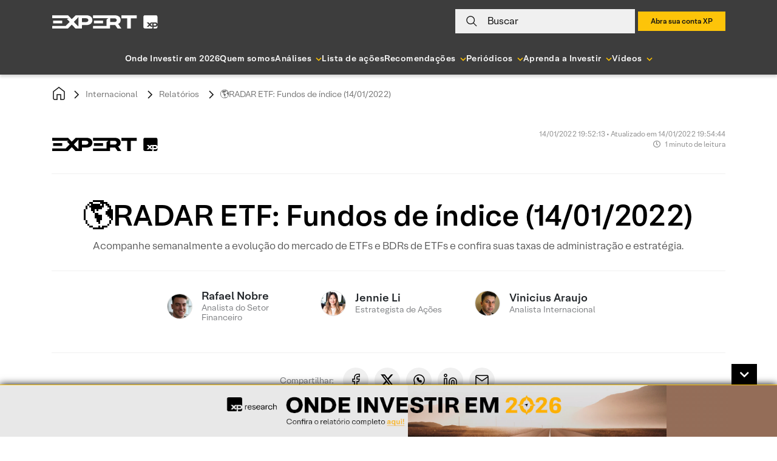

--- FILE ---
content_type: text/html; charset=UTF-8
request_url: https://conteudos.xpi.com.br/internacional/relatorios/radar-etf-fundos-de-indice-14-01-2022/
body_size: 40051
content:

<!doctype html>
<html lang="pt-BR">

<head>
    <meta charset="UTF-8">
    <meta name="viewport" content="width=device-width, initial-scale=1">

        <link rel="preload" href="https://conteudos.xpi.com.br/wp-content/themes/xpinsights-child-2/assets/fonts/XP-RegularLighthouse.woff" as="font" type="font/woff" crossorigin>
    <link rel="preload" href="https://conteudos.xpi.com.br/wp-content/themes/xpinsights-child-2/assets/fonts/XP-RegularLighthouse.woff2" as="font" type="font/woff2" crossorigin>
    <link rel="preload" href="https://stackpath.bootstrapcdn.com/bootstrap/4.3.1/js/bootstrap.min.js" as="script">
    <link rel="preload" href="https://stackpath.bootstrapcdn.com/bootstrap/4.3.1/css/bootstrap.min.css" as="style">
    <noscript>
        <link rel="stylesheet" href="https://stackpath.bootstrapcdn.com/bootstrap/4.3.1/css/bootstrap.min.css">
    </noscript>
    <link rel="preload" href="https://conteudos.xpi.com.br/wp-content/themes/xpinsights-child-2/assets/vendor/fontawesome-free/webfonts/fa-solid-900.woff2" as="font" type="font/woff2" crossorigin>
    <link rel="preload" href="https://conteudos.xpi.com.br/wp-content/themes/xpinsights-child-2/assets/vendor/fontawesome-free/webfonts/fa-regular-400.woff2" as="font" type="font/woff2" crossorigin>

    <link rel="profile" href="https://gmpg.org/xfn/11">

    <style>
		@font-face {
			font-family: 'XP Lighthouse';
			src: url(https://conteudos.xpi.com.br/wp-content/themes/xpinsights-child-2/assets/fonts/XP-LightLighthouse.woff2) format('woff2'), url(https://conteudos.xpi.com.br/wp-content/themes/xpinsights-child-2/assets/fonts/XP-LightLighthouse.woff) format('woff');
			font-weight: 300;
			font-style: normal;
			font-display: swap;
		}
		@font-face {
			font-family: 'XP Lighthouse';
			src: url(https://conteudos.xpi.com.br/wp-content/themes/xpinsights-child-2/assets/fonts/XP-RegularLighthouse.woff2) format('woff2'), url(https://conteudos.xpi.com.br/wp-content/themes/xpinsights-child-2/assets/fonts/XP-RegularLighthouse.woff) format('woff');
			font-weight: 400;
			font-style: normal;
			font-display: swap;
		}
		@font-face {
			font-family: 'XP Lighthouse';
			src: url(https://conteudos.xpi.com.br/wp-content/themes/xpinsights-child-2/assets/fonts/XP-MediumLighthouse.woff2) format('woff2'), url(https://conteudos.xpi.com.br/wp-content/themes/xpinsights-child-2/assets/fonts/XP-MediumLighthouse.woff) format('woff');
			font-weight: 500;
			font-style: normal;
			font-display: swap;
		}
		@font-face {
			font-family: 'XP Lighthouse';
			src: url(https://conteudos.xpi.com.br/wp-content/themes/xpinsights-child-2/assets/fonts/XP-BoldLighthouse.woff2) format('woff2'), url(https://conteudos.xpi.com.br/wp-content/themes/xpinsights-child-2/assets/fonts/XP-BoldLighthouse.woff) format('woff');
			font-weight: 700;
			font-style: normal;
			font-display: swap;
		}
	</style><meta name='robots' content='index, follow, max-image-preview:large, max-snippet:-1, max-video-preview:-1' />

	<!-- This site is optimized with the Yoast SEO Premium plugin v22.8 (Yoast SEO v25.3) - https://yoast.com/wordpress/plugins/seo/ -->
	<title>🌎RADAR ETF: Fundos de índice (14/01/2022) - XP Investimentos</title>
	<meta name="description" content="Acompanhe semanalmente a evolução do mercado de ETFs e BDRs de ETFs e confira suas taxas de administração e estratégia." />
	<link rel="canonical" href="https://conteudos.xpi.com.br/internacional/relatorios/radar-etf-fundos-de-indice-14-01-2022/" />
	<meta property="og:locale" content="pt_BR" />
	<meta property="og:type" content="article" />
	<meta property="og:title" content="🌎RADAR ETF: Fundos de índice (14/01/2022)" />
	<meta property="og:description" content="Acompanhe semanalmente a evolução do mercado de ETFs e BDRs de ETFs e confira suas taxas de administração e estratégia." />
	<meta property="og:url" content="https://conteudos.xpi.com.br/internacional/relatorios/radar-etf-fundos-de-indice-14-01-2022/" />
	<meta property="og:site_name" content="XP Investimentos" />
	<meta property="article:publisher" content="https://fb.com/xpinvestimentos" />
	<meta property="article:modified_time" content="2022-01-14T22:54:44+00:00" />
	<meta property="og:image" content="https://conteudos.xpi.com.br/wp-content/uploads/2021/06/radar-etf-1.jpg" />
	<meta property="og:image:width" content="391" />
	<meta property="og:image:height" content="307" />
	<meta property="og:image:type" content="image/jpeg" />
	<meta name="twitter:card" content="summary_large_image" />
	<meta name="twitter:site" content="@xpinvestimentos" />
	<meta name="twitter:label1" content="Est. reading time" />
	<meta name="twitter:data1" content="2 minutos" />
	<meta name="twitter:label2" content="Written by" />
	<meta name="twitter:data2" content="Rafael Nobre, Jennie Li, Vinicius Araujo" />
	<!-- / Yoast SEO Premium plugin. -->


<link rel='dns-prefetch' href='//cdnjs.cloudflare.com' />
<link rel='dns-prefetch' href='//cdn.jsdelivr.net' />
<link rel='dns-prefetch' href='//stackpath.bootstrapcdn.com' />
<link rel='dns-prefetch' href='//cdn.xpi.com.br' />
<link rel='dns-prefetch' href='//www.gstatic.com' />
<link rel='dns-prefetch' href='//stats.wp.com' />
<link rel="alternate" type="application/rss+xml" title="Feed para XP Investimentos &raquo;" href="https://conteudos.xpi.com.br/feed/" />
<link rel="alternate" type="application/rss+xml" title="Feed de comentários para XP Investimentos &raquo;" href="https://conteudos.xpi.com.br/comments/feed/" />
<script type='application/ld+json'>{"@context":"https:\/\/schema.org","@type":"NewsArticle","mainEntityOfPage":{"@type":"WebPage","@id":"https:\/\/conteudos.xpi.com.br\/internacional\/relatorios\/radar-etf-fundos-de-indice-14-01-2022\/"},"headline":"\ud83c\udf0eRADAR ETF: Fundos de \u00edndice (14\/01\/2022)","image":"https:\/\/conteudos.xpi.com.br\/wp-content\/uploads\/2021\/06\/radar-etf-1.jpg?w=391","author":{"@type":"Person","name":"Rafael","url":"https:\/\/conteudos.xpi.com.br\/analistas\/rafael-nobre\/"},"publisher":{"@type":"Organization","name":"Expert XP","logo":{"@type":"ImageObject","url":"https:\/\/conteudos.xpi.com.br\/wp-content\/themes\/xpinsights-child-2\/assets\/images\/svg\/logo_expert_2021_black.svg"}},"datePublished":"2022-01-14 19:52:13","dateModified":"2022-01-14 22:54:44"}</script><link rel="alternate" title="oEmbed (JSON)" type="application/json+oembed" href="https://conteudos.xpi.com.br/wp-json/oembed/1.0/embed?url=https%3A%2F%2Fconteudos.xpi.com.br%2Finternacional%2Frelatorios%2Fradar-etf-fundos-de-indice-14-01-2022%2F" />
<link rel="alternate" title="oEmbed (XML)" type="text/xml+oembed" href="https://conteudos.xpi.com.br/wp-json/oembed/1.0/embed?url=https%3A%2F%2Fconteudos.xpi.com.br%2Finternacional%2Frelatorios%2Fradar-etf-fundos-de-indice-14-01-2022%2F&#038;format=xml" />
<link rel="alternate" type="application/rss+xml" title="XP Investimentos &raquo; Stories Feed" href="https://conteudos.xpi.com.br/web-stories/feed/"><style id='wp-img-auto-sizes-contain-inline-css'>
img:is([sizes=auto i],[sizes^="auto," i]){contain-intrinsic-size:3000px 1500px}
/*# sourceURL=wp-img-auto-sizes-contain-inline-css */
</style>
<style id='wp-emoji-styles-inline-css'>

	img.wp-smiley, img.emoji {
		display: inline !important;
		border: none !important;
		box-shadow: none !important;
		height: 1em !important;
		width: 1em !important;
		margin: 0 0.07em !important;
		vertical-align: -0.1em !important;
		background: none !important;
		padding: 0 !important;
	}
/*# sourceURL=wp-emoji-styles-inline-css */
</style>
<style id='wp-block-library-inline-css'>
:root{--wp-block-synced-color:#7a00df;--wp-block-synced-color--rgb:122,0,223;--wp-bound-block-color:var(--wp-block-synced-color);--wp-editor-canvas-background:#ddd;--wp-admin-theme-color:#007cba;--wp-admin-theme-color--rgb:0,124,186;--wp-admin-theme-color-darker-10:#006ba1;--wp-admin-theme-color-darker-10--rgb:0,107,160.5;--wp-admin-theme-color-darker-20:#005a87;--wp-admin-theme-color-darker-20--rgb:0,90,135;--wp-admin-border-width-focus:2px}@media (min-resolution:192dpi){:root{--wp-admin-border-width-focus:1.5px}}.wp-element-button{cursor:pointer}:root .has-very-light-gray-background-color{background-color:#eee}:root .has-very-dark-gray-background-color{background-color:#313131}:root .has-very-light-gray-color{color:#eee}:root .has-very-dark-gray-color{color:#313131}:root .has-vivid-green-cyan-to-vivid-cyan-blue-gradient-background{background:linear-gradient(135deg,#00d084,#0693e3)}:root .has-purple-crush-gradient-background{background:linear-gradient(135deg,#34e2e4,#4721fb 50%,#ab1dfe)}:root .has-hazy-dawn-gradient-background{background:linear-gradient(135deg,#faaca8,#dad0ec)}:root .has-subdued-olive-gradient-background{background:linear-gradient(135deg,#fafae1,#67a671)}:root .has-atomic-cream-gradient-background{background:linear-gradient(135deg,#fdd79a,#004a59)}:root .has-nightshade-gradient-background{background:linear-gradient(135deg,#330968,#31cdcf)}:root .has-midnight-gradient-background{background:linear-gradient(135deg,#020381,#2874fc)}:root{--wp--preset--font-size--normal:16px;--wp--preset--font-size--huge:42px}.has-regular-font-size{font-size:1em}.has-larger-font-size{font-size:2.625em}.has-normal-font-size{font-size:var(--wp--preset--font-size--normal)}.has-huge-font-size{font-size:var(--wp--preset--font-size--huge)}.has-text-align-center{text-align:center}.has-text-align-left{text-align:left}.has-text-align-right{text-align:right}.has-fit-text{white-space:nowrap!important}#end-resizable-editor-section{display:none}.aligncenter{clear:both}.items-justified-left{justify-content:flex-start}.items-justified-center{justify-content:center}.items-justified-right{justify-content:flex-end}.items-justified-space-between{justify-content:space-between}.screen-reader-text{border:0;clip-path:inset(50%);height:1px;margin:-1px;overflow:hidden;padding:0;position:absolute;width:1px;word-wrap:normal!important}.screen-reader-text:focus{background-color:#ddd;clip-path:none;color:#444;display:block;font-size:1em;height:auto;left:5px;line-height:normal;padding:15px 23px 14px;text-decoration:none;top:5px;width:auto;z-index:100000}html :where(.has-border-color){border-style:solid}html :where([style*=border-top-color]){border-top-style:solid}html :where([style*=border-right-color]){border-right-style:solid}html :where([style*=border-bottom-color]){border-bottom-style:solid}html :where([style*=border-left-color]){border-left-style:solid}html :where([style*=border-width]){border-style:solid}html :where([style*=border-top-width]){border-top-style:solid}html :where([style*=border-right-width]){border-right-style:solid}html :where([style*=border-bottom-width]){border-bottom-style:solid}html :where([style*=border-left-width]){border-left-style:solid}html :where(img[class*=wp-image-]){height:auto;max-width:100%}:where(figure){margin:0 0 1em}html :where(.is-position-sticky){--wp-admin--admin-bar--position-offset:var(--wp-admin--admin-bar--height,0px)}@media screen and (max-width:600px){html :where(.is-position-sticky){--wp-admin--admin-bar--position-offset:0px}}

/*# sourceURL=wp-block-library-inline-css */
</style><style id='wp-block-heading-inline-css'>
h1:where(.wp-block-heading).has-background,h2:where(.wp-block-heading).has-background,h3:where(.wp-block-heading).has-background,h4:where(.wp-block-heading).has-background,h5:where(.wp-block-heading).has-background,h6:where(.wp-block-heading).has-background{padding:1.25em 2.375em}h1.has-text-align-left[style*=writing-mode]:where([style*=vertical-lr]),h1.has-text-align-right[style*=writing-mode]:where([style*=vertical-rl]),h2.has-text-align-left[style*=writing-mode]:where([style*=vertical-lr]),h2.has-text-align-right[style*=writing-mode]:where([style*=vertical-rl]),h3.has-text-align-left[style*=writing-mode]:where([style*=vertical-lr]),h3.has-text-align-right[style*=writing-mode]:where([style*=vertical-rl]),h4.has-text-align-left[style*=writing-mode]:where([style*=vertical-lr]),h4.has-text-align-right[style*=writing-mode]:where([style*=vertical-rl]),h5.has-text-align-left[style*=writing-mode]:where([style*=vertical-lr]),h5.has-text-align-right[style*=writing-mode]:where([style*=vertical-rl]),h6.has-text-align-left[style*=writing-mode]:where([style*=vertical-lr]),h6.has-text-align-right[style*=writing-mode]:where([style*=vertical-rl]){rotate:180deg}
/*# sourceURL=https://conteudos.xpi.com.br/wp-includes/blocks/heading/style.min.css */
</style>
<style id='wp-block-image-inline-css'>
.wp-block-image>a,.wp-block-image>figure>a{display:inline-block}.wp-block-image img{box-sizing:border-box;height:auto;max-width:100%;vertical-align:bottom}@media not (prefers-reduced-motion){.wp-block-image img.hide{visibility:hidden}.wp-block-image img.show{animation:show-content-image .4s}}.wp-block-image[style*=border-radius] img,.wp-block-image[style*=border-radius]>a{border-radius:inherit}.wp-block-image.has-custom-border img{box-sizing:border-box}.wp-block-image.aligncenter{text-align:center}.wp-block-image.alignfull>a,.wp-block-image.alignwide>a{width:100%}.wp-block-image.alignfull img,.wp-block-image.alignwide img{height:auto;width:100%}.wp-block-image .aligncenter,.wp-block-image .alignleft,.wp-block-image .alignright,.wp-block-image.aligncenter,.wp-block-image.alignleft,.wp-block-image.alignright{display:table}.wp-block-image .aligncenter>figcaption,.wp-block-image .alignleft>figcaption,.wp-block-image .alignright>figcaption,.wp-block-image.aligncenter>figcaption,.wp-block-image.alignleft>figcaption,.wp-block-image.alignright>figcaption{caption-side:bottom;display:table-caption}.wp-block-image .alignleft{float:left;margin:.5em 1em .5em 0}.wp-block-image .alignright{float:right;margin:.5em 0 .5em 1em}.wp-block-image .aligncenter{margin-left:auto;margin-right:auto}.wp-block-image :where(figcaption){margin-bottom:1em;margin-top:.5em}.wp-block-image.is-style-circle-mask img{border-radius:9999px}@supports ((-webkit-mask-image:none) or (mask-image:none)) or (-webkit-mask-image:none){.wp-block-image.is-style-circle-mask img{border-radius:0;-webkit-mask-image:url('data:image/svg+xml;utf8,<svg viewBox="0 0 100 100" xmlns="http://www.w3.org/2000/svg"><circle cx="50" cy="50" r="50"/></svg>');mask-image:url('data:image/svg+xml;utf8,<svg viewBox="0 0 100 100" xmlns="http://www.w3.org/2000/svg"><circle cx="50" cy="50" r="50"/></svg>');mask-mode:alpha;-webkit-mask-position:center;mask-position:center;-webkit-mask-repeat:no-repeat;mask-repeat:no-repeat;-webkit-mask-size:contain;mask-size:contain}}:root :where(.wp-block-image.is-style-rounded img,.wp-block-image .is-style-rounded img){border-radius:9999px}.wp-block-image figure{margin:0}.wp-lightbox-container{display:flex;flex-direction:column;position:relative}.wp-lightbox-container img{cursor:zoom-in}.wp-lightbox-container img:hover+button{opacity:1}.wp-lightbox-container button{align-items:center;backdrop-filter:blur(16px) saturate(180%);background-color:#5a5a5a40;border:none;border-radius:4px;cursor:zoom-in;display:flex;height:20px;justify-content:center;opacity:0;padding:0;position:absolute;right:16px;text-align:center;top:16px;width:20px;z-index:100}@media not (prefers-reduced-motion){.wp-lightbox-container button{transition:opacity .2s ease}}.wp-lightbox-container button:focus-visible{outline:3px auto #5a5a5a40;outline:3px auto -webkit-focus-ring-color;outline-offset:3px}.wp-lightbox-container button:hover{cursor:pointer;opacity:1}.wp-lightbox-container button:focus{opacity:1}.wp-lightbox-container button:focus,.wp-lightbox-container button:hover,.wp-lightbox-container button:not(:hover):not(:active):not(.has-background){background-color:#5a5a5a40;border:none}.wp-lightbox-overlay{box-sizing:border-box;cursor:zoom-out;height:100vh;left:0;overflow:hidden;position:fixed;top:0;visibility:hidden;width:100%;z-index:100000}.wp-lightbox-overlay .close-button{align-items:center;cursor:pointer;display:flex;justify-content:center;min-height:40px;min-width:40px;padding:0;position:absolute;right:calc(env(safe-area-inset-right) + 16px);top:calc(env(safe-area-inset-top) + 16px);z-index:5000000}.wp-lightbox-overlay .close-button:focus,.wp-lightbox-overlay .close-button:hover,.wp-lightbox-overlay .close-button:not(:hover):not(:active):not(.has-background){background:none;border:none}.wp-lightbox-overlay .lightbox-image-container{height:var(--wp--lightbox-container-height);left:50%;overflow:hidden;position:absolute;top:50%;transform:translate(-50%,-50%);transform-origin:top left;width:var(--wp--lightbox-container-width);z-index:9999999999}.wp-lightbox-overlay .wp-block-image{align-items:center;box-sizing:border-box;display:flex;height:100%;justify-content:center;margin:0;position:relative;transform-origin:0 0;width:100%;z-index:3000000}.wp-lightbox-overlay .wp-block-image img{height:var(--wp--lightbox-image-height);min-height:var(--wp--lightbox-image-height);min-width:var(--wp--lightbox-image-width);width:var(--wp--lightbox-image-width)}.wp-lightbox-overlay .wp-block-image figcaption{display:none}.wp-lightbox-overlay button{background:none;border:none}.wp-lightbox-overlay .scrim{background-color:#fff;height:100%;opacity:.9;position:absolute;width:100%;z-index:2000000}.wp-lightbox-overlay.active{visibility:visible}@media not (prefers-reduced-motion){.wp-lightbox-overlay.active{animation:turn-on-visibility .25s both}.wp-lightbox-overlay.active img{animation:turn-on-visibility .35s both}.wp-lightbox-overlay.show-closing-animation:not(.active){animation:turn-off-visibility .35s both}.wp-lightbox-overlay.show-closing-animation:not(.active) img{animation:turn-off-visibility .25s both}.wp-lightbox-overlay.zoom.active{animation:none;opacity:1;visibility:visible}.wp-lightbox-overlay.zoom.active .lightbox-image-container{animation:lightbox-zoom-in .4s}.wp-lightbox-overlay.zoom.active .lightbox-image-container img{animation:none}.wp-lightbox-overlay.zoom.active .scrim{animation:turn-on-visibility .4s forwards}.wp-lightbox-overlay.zoom.show-closing-animation:not(.active){animation:none}.wp-lightbox-overlay.zoom.show-closing-animation:not(.active) .lightbox-image-container{animation:lightbox-zoom-out .4s}.wp-lightbox-overlay.zoom.show-closing-animation:not(.active) .lightbox-image-container img{animation:none}.wp-lightbox-overlay.zoom.show-closing-animation:not(.active) .scrim{animation:turn-off-visibility .4s forwards}}@keyframes show-content-image{0%{visibility:hidden}99%{visibility:hidden}to{visibility:visible}}@keyframes turn-on-visibility{0%{opacity:0}to{opacity:1}}@keyframes turn-off-visibility{0%{opacity:1;visibility:visible}99%{opacity:0;visibility:visible}to{opacity:0;visibility:hidden}}@keyframes lightbox-zoom-in{0%{transform:translate(calc((-100vw + var(--wp--lightbox-scrollbar-width))/2 + var(--wp--lightbox-initial-left-position)),calc(-50vh + var(--wp--lightbox-initial-top-position))) scale(var(--wp--lightbox-scale))}to{transform:translate(-50%,-50%) scale(1)}}@keyframes lightbox-zoom-out{0%{transform:translate(-50%,-50%) scale(1);visibility:visible}99%{visibility:visible}to{transform:translate(calc((-100vw + var(--wp--lightbox-scrollbar-width))/2 + var(--wp--lightbox-initial-left-position)),calc(-50vh + var(--wp--lightbox-initial-top-position))) scale(var(--wp--lightbox-scale));visibility:hidden}}
/*# sourceURL=https://conteudos.xpi.com.br/wp-includes/blocks/image/style.min.css */
</style>
<style id='wp-block-list-inline-css'>
ol,ul{box-sizing:border-box}:root :where(.wp-block-list.has-background){padding:1.25em 2.375em}
/*# sourceURL=https://conteudos.xpi.com.br/wp-includes/blocks/list/style.min.css */
</style>
<style id='wp-block-paragraph-inline-css'>
.is-small-text{font-size:.875em}.is-regular-text{font-size:1em}.is-large-text{font-size:2.25em}.is-larger-text{font-size:3em}.has-drop-cap:not(:focus):first-letter{float:left;font-size:8.4em;font-style:normal;font-weight:100;line-height:.68;margin:.05em .1em 0 0;text-transform:uppercase}body.rtl .has-drop-cap:not(:focus):first-letter{float:none;margin-left:.1em}p.has-drop-cap.has-background{overflow:hidden}:root :where(p.has-background){padding:1.25em 2.375em}:where(p.has-text-color:not(.has-link-color)) a{color:inherit}p.has-text-align-left[style*="writing-mode:vertical-lr"],p.has-text-align-right[style*="writing-mode:vertical-rl"]{rotate:180deg}
/*# sourceURL=https://conteudos.xpi.com.br/wp-includes/blocks/paragraph/style.min.css */
</style>
<style id='wp-block-separator-inline-css'>
@charset "UTF-8";.wp-block-separator{border:none;border-top:2px solid}:root :where(.wp-block-separator.is-style-dots){height:auto;line-height:1;text-align:center}:root :where(.wp-block-separator.is-style-dots):before{color:currentColor;content:"···";font-family:serif;font-size:1.5em;letter-spacing:2em;padding-left:2em}.wp-block-separator.is-style-dots{background:none!important;border:none!important}
/*# sourceURL=https://conteudos.xpi.com.br/wp-includes/blocks/separator/style.min.css */
</style>
<style id='global-styles-inline-css'>
:root{--wp--preset--aspect-ratio--square: 1;--wp--preset--aspect-ratio--4-3: 4/3;--wp--preset--aspect-ratio--3-4: 3/4;--wp--preset--aspect-ratio--3-2: 3/2;--wp--preset--aspect-ratio--2-3: 2/3;--wp--preset--aspect-ratio--16-9: 16/9;--wp--preset--aspect-ratio--9-16: 9/16;--wp--preset--color--black: #000000;--wp--preset--color--cyan-bluish-gray: #abb8c3;--wp--preset--color--white: #ffffff;--wp--preset--color--pale-pink: #f78da7;--wp--preset--color--vivid-red: #cf2e2e;--wp--preset--color--luminous-vivid-orange: #ff6900;--wp--preset--color--luminous-vivid-amber: #fcb900;--wp--preset--color--light-green-cyan: #7bdcb5;--wp--preset--color--vivid-green-cyan: #00d084;--wp--preset--color--pale-cyan-blue: #8ed1fc;--wp--preset--color--vivid-cyan-blue: #0693e3;--wp--preset--color--vivid-purple: #9b51e0;--wp--preset--gradient--vivid-cyan-blue-to-vivid-purple: linear-gradient(135deg,rgb(6,147,227) 0%,rgb(155,81,224) 100%);--wp--preset--gradient--light-green-cyan-to-vivid-green-cyan: linear-gradient(135deg,rgb(122,220,180) 0%,rgb(0,208,130) 100%);--wp--preset--gradient--luminous-vivid-amber-to-luminous-vivid-orange: linear-gradient(135deg,rgb(252,185,0) 0%,rgb(255,105,0) 100%);--wp--preset--gradient--luminous-vivid-orange-to-vivid-red: linear-gradient(135deg,rgb(255,105,0) 0%,rgb(207,46,46) 100%);--wp--preset--gradient--very-light-gray-to-cyan-bluish-gray: linear-gradient(135deg,rgb(238,238,238) 0%,rgb(169,184,195) 100%);--wp--preset--gradient--cool-to-warm-spectrum: linear-gradient(135deg,rgb(74,234,220) 0%,rgb(151,120,209) 20%,rgb(207,42,186) 40%,rgb(238,44,130) 60%,rgb(251,105,98) 80%,rgb(254,248,76) 100%);--wp--preset--gradient--blush-light-purple: linear-gradient(135deg,rgb(255,206,236) 0%,rgb(152,150,240) 100%);--wp--preset--gradient--blush-bordeaux: linear-gradient(135deg,rgb(254,205,165) 0%,rgb(254,45,45) 50%,rgb(107,0,62) 100%);--wp--preset--gradient--luminous-dusk: linear-gradient(135deg,rgb(255,203,112) 0%,rgb(199,81,192) 50%,rgb(65,88,208) 100%);--wp--preset--gradient--pale-ocean: linear-gradient(135deg,rgb(255,245,203) 0%,rgb(182,227,212) 50%,rgb(51,167,181) 100%);--wp--preset--gradient--electric-grass: linear-gradient(135deg,rgb(202,248,128) 0%,rgb(113,206,126) 100%);--wp--preset--gradient--midnight: linear-gradient(135deg,rgb(2,3,129) 0%,rgb(40,116,252) 100%);--wp--preset--font-size--small: 13px;--wp--preset--font-size--medium: 20px;--wp--preset--font-size--large: 36px;--wp--preset--font-size--x-large: 42px;--wp--preset--spacing--20: 0.44rem;--wp--preset--spacing--30: 0.67rem;--wp--preset--spacing--40: 1rem;--wp--preset--spacing--50: 1.5rem;--wp--preset--spacing--60: 2.25rem;--wp--preset--spacing--70: 3.38rem;--wp--preset--spacing--80: 5.06rem;--wp--preset--shadow--natural: 6px 6px 9px rgba(0, 0, 0, 0.2);--wp--preset--shadow--deep: 12px 12px 50px rgba(0, 0, 0, 0.4);--wp--preset--shadow--sharp: 6px 6px 0px rgba(0, 0, 0, 0.2);--wp--preset--shadow--outlined: 6px 6px 0px -3px rgb(255, 255, 255), 6px 6px rgb(0, 0, 0);--wp--preset--shadow--crisp: 6px 6px 0px rgb(0, 0, 0);}:where(.is-layout-flex){gap: 0.5em;}:where(.is-layout-grid){gap: 0.5em;}body .is-layout-flex{display: flex;}.is-layout-flex{flex-wrap: wrap;align-items: center;}.is-layout-flex > :is(*, div){margin: 0;}body .is-layout-grid{display: grid;}.is-layout-grid > :is(*, div){margin: 0;}:where(.wp-block-columns.is-layout-flex){gap: 2em;}:where(.wp-block-columns.is-layout-grid){gap: 2em;}:where(.wp-block-post-template.is-layout-flex){gap: 1.25em;}:where(.wp-block-post-template.is-layout-grid){gap: 1.25em;}.has-black-color{color: var(--wp--preset--color--black) !important;}.has-cyan-bluish-gray-color{color: var(--wp--preset--color--cyan-bluish-gray) !important;}.has-white-color{color: var(--wp--preset--color--white) !important;}.has-pale-pink-color{color: var(--wp--preset--color--pale-pink) !important;}.has-vivid-red-color{color: var(--wp--preset--color--vivid-red) !important;}.has-luminous-vivid-orange-color{color: var(--wp--preset--color--luminous-vivid-orange) !important;}.has-luminous-vivid-amber-color{color: var(--wp--preset--color--luminous-vivid-amber) !important;}.has-light-green-cyan-color{color: var(--wp--preset--color--light-green-cyan) !important;}.has-vivid-green-cyan-color{color: var(--wp--preset--color--vivid-green-cyan) !important;}.has-pale-cyan-blue-color{color: var(--wp--preset--color--pale-cyan-blue) !important;}.has-vivid-cyan-blue-color{color: var(--wp--preset--color--vivid-cyan-blue) !important;}.has-vivid-purple-color{color: var(--wp--preset--color--vivid-purple) !important;}.has-black-background-color{background-color: var(--wp--preset--color--black) !important;}.has-cyan-bluish-gray-background-color{background-color: var(--wp--preset--color--cyan-bluish-gray) !important;}.has-white-background-color{background-color: var(--wp--preset--color--white) !important;}.has-pale-pink-background-color{background-color: var(--wp--preset--color--pale-pink) !important;}.has-vivid-red-background-color{background-color: var(--wp--preset--color--vivid-red) !important;}.has-luminous-vivid-orange-background-color{background-color: var(--wp--preset--color--luminous-vivid-orange) !important;}.has-luminous-vivid-amber-background-color{background-color: var(--wp--preset--color--luminous-vivid-amber) !important;}.has-light-green-cyan-background-color{background-color: var(--wp--preset--color--light-green-cyan) !important;}.has-vivid-green-cyan-background-color{background-color: var(--wp--preset--color--vivid-green-cyan) !important;}.has-pale-cyan-blue-background-color{background-color: var(--wp--preset--color--pale-cyan-blue) !important;}.has-vivid-cyan-blue-background-color{background-color: var(--wp--preset--color--vivid-cyan-blue) !important;}.has-vivid-purple-background-color{background-color: var(--wp--preset--color--vivid-purple) !important;}.has-black-border-color{border-color: var(--wp--preset--color--black) !important;}.has-cyan-bluish-gray-border-color{border-color: var(--wp--preset--color--cyan-bluish-gray) !important;}.has-white-border-color{border-color: var(--wp--preset--color--white) !important;}.has-pale-pink-border-color{border-color: var(--wp--preset--color--pale-pink) !important;}.has-vivid-red-border-color{border-color: var(--wp--preset--color--vivid-red) !important;}.has-luminous-vivid-orange-border-color{border-color: var(--wp--preset--color--luminous-vivid-orange) !important;}.has-luminous-vivid-amber-border-color{border-color: var(--wp--preset--color--luminous-vivid-amber) !important;}.has-light-green-cyan-border-color{border-color: var(--wp--preset--color--light-green-cyan) !important;}.has-vivid-green-cyan-border-color{border-color: var(--wp--preset--color--vivid-green-cyan) !important;}.has-pale-cyan-blue-border-color{border-color: var(--wp--preset--color--pale-cyan-blue) !important;}.has-vivid-cyan-blue-border-color{border-color: var(--wp--preset--color--vivid-cyan-blue) !important;}.has-vivid-purple-border-color{border-color: var(--wp--preset--color--vivid-purple) !important;}.has-vivid-cyan-blue-to-vivid-purple-gradient-background{background: var(--wp--preset--gradient--vivid-cyan-blue-to-vivid-purple) !important;}.has-light-green-cyan-to-vivid-green-cyan-gradient-background{background: var(--wp--preset--gradient--light-green-cyan-to-vivid-green-cyan) !important;}.has-luminous-vivid-amber-to-luminous-vivid-orange-gradient-background{background: var(--wp--preset--gradient--luminous-vivid-amber-to-luminous-vivid-orange) !important;}.has-luminous-vivid-orange-to-vivid-red-gradient-background{background: var(--wp--preset--gradient--luminous-vivid-orange-to-vivid-red) !important;}.has-very-light-gray-to-cyan-bluish-gray-gradient-background{background: var(--wp--preset--gradient--very-light-gray-to-cyan-bluish-gray) !important;}.has-cool-to-warm-spectrum-gradient-background{background: var(--wp--preset--gradient--cool-to-warm-spectrum) !important;}.has-blush-light-purple-gradient-background{background: var(--wp--preset--gradient--blush-light-purple) !important;}.has-blush-bordeaux-gradient-background{background: var(--wp--preset--gradient--blush-bordeaux) !important;}.has-luminous-dusk-gradient-background{background: var(--wp--preset--gradient--luminous-dusk) !important;}.has-pale-ocean-gradient-background{background: var(--wp--preset--gradient--pale-ocean) !important;}.has-electric-grass-gradient-background{background: var(--wp--preset--gradient--electric-grass) !important;}.has-midnight-gradient-background{background: var(--wp--preset--gradient--midnight) !important;}.has-small-font-size{font-size: var(--wp--preset--font-size--small) !important;}.has-medium-font-size{font-size: var(--wp--preset--font-size--medium) !important;}.has-large-font-size{font-size: var(--wp--preset--font-size--large) !important;}.has-x-large-font-size{font-size: var(--wp--preset--font-size--x-large) !important;}
/*# sourceURL=global-styles-inline-css */
</style>

<style id='classic-theme-styles-inline-css'>
/*! This file is auto-generated */
.wp-block-button__link{color:#fff;background-color:#32373c;border-radius:9999px;box-shadow:none;text-decoration:none;padding:calc(.667em + 2px) calc(1.333em + 2px);font-size:1.125em}.wp-block-file__button{background:#32373c;color:#fff;text-decoration:none}
/*# sourceURL=/wp-includes/css/classic-themes.min.css */
</style>
<link rel='stylesheet' id='all-css-8' href='https://conteudos.xpi.com.br/_static/??[base64]//xUaj1WPRtnnKqP0mv6WWzbzZNs9vvmg8Djz93' type='text/css' media='all' />
<link rel='stylesheet' integrity='sha384-ggOyR0iXCbMQv3Xipma34MD+dH/1fQ784/j6cY/iJTQUOhcWr7x9JvoRxT2MZw1T' crossorigin='anonymous' id='bootstrap-css' href='https://stackpath.bootstrapcdn.com/bootstrap/4.3.1/css/bootstrap.min.css?ver=6.9' media='all' />
<link rel='stylesheet' id='swiper-css' href='https://cdn.jsdelivr.net/npm/swiper@12/swiper-bundle.min.css?ver=12.0.0' media='all' />
<link rel='stylesheet' id='all-css-12' href='https://conteudos.xpi.com.br/_static/??-eJytkE1OAzEMhS9ExiqqpivEJbiAJ3EbQxKH2OnP7cmUDRIrOsi7p/c+2w8u1XkpRsXAImVSuFYuyqdo6nzkFNwzoCqZwplKkAZHyViMvesMXhVCkxrkUqbMZRrCE/wD1BqOgLE8iF0ZSx8SKGHzcQsh47YLhsPY+voMpi2gKJkcGp9FHy46oI1ZEn2D3z87tdu0qm93dWvdtXGxPwDUbol++Wvqp2EdAYf+6JYk/kOh9iWx/7nTS66J7A54zS+7w7yb5/1hP38BXjQR3g==' type='text/css' media='all' />
<style id='xpinsights-style-inline-css'>
.comments-link { clip: rect(1px, 1px, 1px, 1px); height: 1px; position: absolute; overflow: hidden; width: 1px; }
/*# sourceURL=xpinsights-style-inline-css */
</style>
<script type="text/javascript" id="xp-datalayer-main-js-extra">
/* <![CDATA[ */
var global_xp_datalayer_object_params = {"site":"xp investimentos","pageCategory":"radar etf fundos de indice 14 01 2022","isLogged":"false","visitorType":"visitor","userId":null};
//# sourceURL=xp-datalayer-main-js-extra
/* ]]> */
</script>
<script type="text/javascript" src="https://conteudos.xpi.com.br/_static/??-eJx9jEEKwjAQRS9kOpVQpQvxLGM6lAnJNGYmaG9fW1y4Eh78zfsPXsWxhNQmUogfno3q+p0us3RRT/BPcpnnika/cljESAxKajOLwru4CQ0TrlShtEfiAKhKpqA17MmMx/ueb+frZRj70XsfN0nLOY4=" ></script><link rel="https://api.w.org/" href="https://conteudos.xpi.com.br/wp-json/" /><link rel="alternate" title="JSON" type="application/json" href="https://conteudos.xpi.com.br/wp-json/wp/v2/rel-internacional/839476" /><link rel="EditURI" type="application/rsd+xml" title="RSD" href="https://conteudos.xpi.com.br/xmlrpc.php?rsd" />
<meta name="generator" content="WordPress 6.9" />
<link rel='shortlink' href='https://conteudos.xpi.com.br/?p=839476' />
<script>window.dataLayer = window.dataLayer || [];window.baseDataAnalytics = {"tagging_version":"v2","pageview":{"pagepath":null,"pageurl":"https://conteudos.xpi.com.br","pagetitle":"web - nl - pf - xp investimentos - radar etf fundos de indice 14 01 2022"},"tipo_fluxo_cliente":"pf"}</script>	<style>img#wpstats{display:none}</style>
		<link rel="icon" href="https://conteudos.xpi.com.br/wp-content/uploads/2023/05/cropped-xp-logo.jpg?w=32" sizes="32x32" />
<link rel="icon" href="https://conteudos.xpi.com.br/wp-content/uploads/2023/05/cropped-xp-logo.jpg?w=192" sizes="192x192" />
<link rel="apple-touch-icon" href="https://conteudos.xpi.com.br/wp-content/uploads/2023/05/cropped-xp-logo.jpg?w=180" />
<meta name="msapplication-TileImage" content="https://conteudos.xpi.com.br/wp-content/uploads/2023/05/cropped-xp-logo.jpg?w=270" />
		<style id="custom-css">
			:root {
				--primary-color: #FBC105;
				--secondary-color: #F0F0F0;
				--custom-text-color: #121212;
				--custom-title-color: #121212;
			}
		</style>
				<style type="text/css" id="wp-custom-css">
			#disclaimer li {
	list-style: decimal;
}

.has-text-align-justify {
	text-align: justify;
}

#banner-footer-fixo {
	background: linear-gradient(to right, #e8e8e8 0%, #e8e8e8 50%, #936e59 50%, #946d58 100%);
}

#banner-footer-fixo .painel {	
	background-position: center;
  background-repeat: no-repeat;
	background-size: contain;
	height: 85px;
	max-width: 100%;
}

@media (max-width: 768px) {
	#banner-footer-fixo button {
		right: 15px;
	}
	#abrir-banner-footer-fixo {
		right: 0;
	}
	#banner-footer-fixo {
		background: #818181;
	}
	#banner-footer-fixo .painel {
		background-size: auto;
		height: 80px;
	}
}

/* Yoast 12.8 fix */
#wpseo-score {
    float: none;
    margin: 0;
}

#iframe-morning-call {
    width: 100%!important;
    height: 270px;
}

.box-cta-footer .titulo-cta-footer>* {
	margin-bottom: 15px!important;
	margin-top: 15px!important;
}

/* Ajuste temporário para pagina de busca */
body[class*="post-type-archive-atv-"] .filtro-padrao .item-filtro,
.page-template-page-search .filtro-padrao .item-filtro {
	flex: 1;
}

.filtro-padrao .item-filtro .dropdown .dropdown-menu {
	max-height: 200px;
  overflow-x: auto;
}

/* Regra paliativa combinada com a Paula, até conversar e modificar regras dos disclaimers */
.postid-1022432 .specific-hide {
	display: none;
}

/* Aplicado plaiativamente para corrigir a cor do link visitado do analista da home */
.card.box-analista .card-body a {
	color: #000;
}

/* Paliativo ESG */
.post-type-archive-rel-esg .mar-bt-50 section, .post-type-archive-rel-esg .topo-filtro .item-filtro:nth-child(2) { display: none!important; }

/* Paliativo Busca Institucional */
.page-template-page-search.is_institucional .topo-filtro { display: none!important; }

/* Regras adicionais solicitadas pela Paula Zogbi */
#modal-expert-pass .modal-expert-pass_cta-group {
	margin-bottom: 18px;
}
@media (max-width: 768px) {
	#modal-expert-pass .modal-expert-pass_cta-group {
		margin-bottom: 58px;
	}
}

#modal-expert-pass p.text.obs {
	position: absolute;
  bottom: 0;
  font-size: 14px;
}

#modal-expert-pass p.text.obs a {
	color: #fbc105;
}

#form-assina-newsletter p.disclaimer a:visited {
	color: #000000;
}

/* Escondendo paliativamente esses elementos a pedido da Juliana Saito */
.page-template-page-home-advisor #carousel-xpinsights .carousel-item .carousel-caption { display: none; }

/* Escondendo botao até a execucao da tarefa */
button.clube-expert, button.clube-expert-mobo {
	display: none;
}

/* Mudança na régua de risco de onde-investir solicitado pela Juliana Kirihata */
#conteudo-guia-invest .level-sections .conservador {
	width: 36%;
}
#conteudo-guia-invest .level-sections .moderado {
	width: 36%;
}
#conteudo-guia-invest .level-sections .agressivo {
	width: 28%;
}

.single-guia-invest a:visited {
	color: #000000!important;
}

.xp-block-captacaoleads.expert input[type=submit], .xp-block-captacaoleads.expert .button {
	font-size: 14px;
	display: inline-flex;
	min-width: 108px;
	height: 48px;
	margin: 0;
	padding: 0 24px;
	cursor: pointer;
	letter-spacing: 1px;
	color: #121212;
	outline: 0;
	background-color: #fbc105;
	justify-content: center;
	align-items: center;
}

.page-template-page-coronavirus #menu-coronavirus ul > li:nth-child(3) {
	display: none;
}

/* Ajuste do iframe do Spreaker solicitado pela Juliana Kirihata */
.wp-block-embed.wp-block-embed-spreaker iframe {
		height: 80px;
    width: 100%;
}

.titulo-principal a:visited {	color: #007bff; }

.single-trilha-ap-invest #template-ap-bg-trilha {
	display: none;
}

body.postid-1236584 #section-rentabilidade_grafico,
body.postid-1236587 #section-rentabilidade_grafico,
body.postid-1236592 #section-rentabilidade_grafico,
body.postid-1236585 #section-rentabilidade_grafico,
body.postid-1236589 #section-rentabilidade_grafico,
body.postid-1236596 #section-rentabilidade_grafico,
body.postid-1236583 #section-rentabilidade_grafico,
body.postid-1236578 #section-rentabilidade_grafico,
body.postid-1236594 #section-rentabilidade_grafico,
body.postid-1236582 #section-rentabilidade_grafico,
body.postid-1236579 #section-rentabilidade_grafico,
body.postid-1236593 #section-rentabilidade_grafico,
body.postid-1236575 #section-rentabilidade_grafico,
body.postid-1236581 #section-rentabilidade_grafico,
body.postid-1236590 #section-rentabilidade_grafico,
body.postid-926188 #section-rentabilidade_grafico,
body.postid-1236586 #section-rentabilidade_grafico,
body.postid-1236577 #section-rentabilidade_grafico,
body.postid-1236591 #section-rentabilidade_grafico,
body.postid-1236580 #section-rentabilidade_grafico,
body.postid-1236576 #section-rentabilidade_grafico,
body.postid-1236574 #section-rentabilidade_grafico,
body.postid-1236588 #section-rentabilidade_grafico,
body.postid-1236595 #section-rentabilidade_grafico { display: none; }

.institutional-banner-voting-iiresearch { display: none; }

.wp-embed-aspect-16-9.is-type-video .wp-block-embed__wrapper:before {
	padding-top: inherit;
}		</style>
		    <meta name="msvalidate.01" content="72253E20414AF80476591486E6DE9629" />
    <meta property="fb:admins" content="1518206542" />
    <meta name="google-site-verification" content="3bBLZKpA0vds9v5ge3jsPDkwAQt8b5LEqeZB2Gyrnh0" />
    <script type="text/javascript">
        (function(arr) {
            arr.forEach(function(item) {
                if (item.hasOwnProperty('prepend')) {
                    return;
                }
                Object.defineProperty(item, 'prepend', {
                    configurable: true,
                    enumerable: true,
                    writable: true,
                    value: function prepend() {
                        var argArr = Array.prototype.slice.call(arguments),
                            docFrag = document.createDocumentFragment();

                        argArr.forEach(function(argItem) {
                            var isNode = argItem instanceof Node;
                            docFrag.appendChild(isNode ? argItem : document.createTextNode(
                                String(argItem)));
                        });

                        this.insertBefore(docFrag, this.firstChild);
                    }
                });
            });
        })([Element.prototype, Document.prototype, DocumentFragment.prototype]);
    </script>
        <style>
        #flags_language_selector img {
            margin: 1px;
            border: 1px solid #333;
        }
    </style>

                              <script>!function(e){var n="https://s.go-mpulse.net/boomerang/";if("False"=="True")e.BOOMR_config=e.BOOMR_config||{},e.BOOMR_config.PageParams=e.BOOMR_config.PageParams||{},e.BOOMR_config.PageParams.pci=!0,n="https://s2.go-mpulse.net/boomerang/";if(window.BOOMR_API_key="KMWWP-SBDZ9-7NL5P-JLCT9-BP6HN",function(){function e(){if(!o){var e=document.createElement("script");e.id="boomr-scr-as",e.src=window.BOOMR.url,e.async=!0,i.parentNode.appendChild(e),o=!0}}function t(e){o=!0;var n,t,a,r,d=document,O=window;if(window.BOOMR.snippetMethod=e?"if":"i",t=function(e,n){var t=d.createElement("script");t.id=n||"boomr-if-as",t.src=window.BOOMR.url,BOOMR_lstart=(new Date).getTime(),e=e||d.body,e.appendChild(t)},!window.addEventListener&&window.attachEvent&&navigator.userAgent.match(/MSIE [67]\./))return window.BOOMR.snippetMethod="s",void t(i.parentNode,"boomr-async");a=document.createElement("IFRAME"),a.src="about:blank",a.title="",a.role="presentation",a.loading="eager",r=(a.frameElement||a).style,r.width=0,r.height=0,r.border=0,r.display="none",i.parentNode.appendChild(a);try{O=a.contentWindow,d=O.document.open()}catch(_){n=document.domain,a.src="javascript:var d=document.open();d.domain='"+n+"';void(0);",O=a.contentWindow,d=O.document.open()}if(n)d._boomrl=function(){this.domain=n,t()},d.write("<bo"+"dy onload='document._boomrl();'>");else if(O._boomrl=function(){t()},O.addEventListener)O.addEventListener("load",O._boomrl,!1);else if(O.attachEvent)O.attachEvent("onload",O._boomrl);d.close()}function a(e){window.BOOMR_onload=e&&e.timeStamp||(new Date).getTime()}if(!window.BOOMR||!window.BOOMR.version&&!window.BOOMR.snippetExecuted){window.BOOMR=window.BOOMR||{},window.BOOMR.snippetStart=(new Date).getTime(),window.BOOMR.snippetExecuted=!0,window.BOOMR.snippetVersion=12,window.BOOMR.url=n+"KMWWP-SBDZ9-7NL5P-JLCT9-BP6HN";var i=document.currentScript||document.getElementsByTagName("script")[0],o=!1,r=document.createElement("link");if(r.relList&&"function"==typeof r.relList.supports&&r.relList.supports("preload")&&"as"in r)window.BOOMR.snippetMethod="p",r.href=window.BOOMR.url,r.rel="preload",r.as="script",r.addEventListener("load",e),r.addEventListener("error",function(){t(!0)}),setTimeout(function(){if(!o)t(!0)},3e3),BOOMR_lstart=(new Date).getTime(),i.parentNode.appendChild(r);else t(!1);if(window.addEventListener)window.addEventListener("load",a,!1);else if(window.attachEvent)window.attachEvent("onload",a)}}(),"".length>0)if(e&&"performance"in e&&e.performance&&"function"==typeof e.performance.setResourceTimingBufferSize)e.performance.setResourceTimingBufferSize();!function(){if(BOOMR=e.BOOMR||{},BOOMR.plugins=BOOMR.plugins||{},!BOOMR.plugins.AK){var n=""=="true"?1:0,t="",a="clmqtmdio662g2lqt7cq-f-896074954-clientnsv4-s.akamaihd.net",i="false"=="true"?2:1,o={"ak.v":"39","ak.cp":"931682","ak.ai":parseInt("1221320",10),"ak.ol":"0","ak.cr":10,"ak.ipv":4,"ak.proto":"h2","ak.rid":"bc780a","ak.r":35417,"ak.a2":n,"ak.m":"dscb","ak.n":"essl","ak.bpcip":"18.217.9.0","ak.cport":50192,"ak.gh":"104.119.189.159","ak.quicv":"","ak.tlsv":"tls1.3","ak.0rtt":"","ak.0rtt.ed":"","ak.csrc":"-","ak.acc":"","ak.t":"1768988613","ak.ak":"hOBiQwZUYzCg5VSAfCLimQ==vZSU3W+zlI3PSqljHVRhYoxe7tLxWG52oqVKOhmyxljQ3ZADpd+08KalUMSwS20I7ubrnkyRwKAHCpd9pm5iee54WkkmG6kY2uTNibisZLk7e52eBLOCnPhC44GKQwcI7eq7iCaOYHzbvTm8ZLIERuDR3UUoVLAQpXXCaFzkdy25WEeJyL4LLBT+omKXKd/vp412WJ2jFYYc3w3jMNQv2VoSMv3PrZgYABF43cHCFkoNi0I8uD7J+ZglwyDzBvUWeA8+b5MVd5mRxjmrKGau+7cOCPNUD78knuNLMXnLe/6fY0zmeW/kVHj0Jx7/qDcfT7KeuCQ9WmSINLOCwcjLlRWQRDuygW3WQLupuXQjMaBHcOA8/XnSSaLHALIoSf5aC1hTLJBhHe9qPbnA3rVvOE7R5mcAmOSs31cP0mBgs6w=","ak.pv":"3","ak.dpoabenc":"","ak.tf":i};if(""!==t)o["ak.ruds"]=t;var r={i:!1,av:function(n){var t="http.initiator";if(n&&(!n[t]||"spa_hard"===n[t]))o["ak.feo"]=void 0!==e.aFeoApplied?1:0,BOOMR.addVar(o)},rv:function(){var e=["ak.bpcip","ak.cport","ak.cr","ak.csrc","ak.gh","ak.ipv","ak.m","ak.n","ak.ol","ak.proto","ak.quicv","ak.tlsv","ak.0rtt","ak.0rtt.ed","ak.r","ak.acc","ak.t","ak.tf"];BOOMR.removeVar(e)}};BOOMR.plugins.AK={akVars:o,akDNSPreFetchDomain:a,init:function(){if(!r.i){var e=BOOMR.subscribe;e("before_beacon",r.av,null,null),e("onbeacon",r.rv,null,null),r.i=!0}return this},is_complete:function(){return!0}}}}()}(window);</script></head>


<body class="wp-singular rel-internacional-template-default single single-rel-internacional postid-839476 wp-custom-logo wp-theme-xpinsights wp-child-theme-xpinsights-child-2 new-header no-sidebar comment-hidden brand-xp">

    
    
        
<nav class="menu-expert-v2" role="navigation">

  <div class="container">
    <div class="painel-topo">
      <div class="coluna-um">
        <div class="logo">
                      <div class="logo-2021 empty-label"><a href="https://conteudos.xpi.com.br/" data-wa="xp conteudo;menu:header;logo xp expert" title="XP Expert"><img src="https://conteudos.xpi.com.br/wp-content/themes/xpinsights-child-2/assets/images/svg/logo_expert_2021_white.svg" alt="XP Expert"></a></div>                  </div>
      </div>
      <div class="coluna-dois">
        <div class="busca xpi-toggle-search-wrapper">

                      <svg width="18" height="18" viewBox="0 0 20 20" fill="none"
              xmlns="http://www.w3.org/2000/svg">
              <path d="M19.0002 18.9992L12.9502 12.9492M15 8C15 11.866 11.866 15 8 15C4.13401 15 1 11.866 1 8C1 4.13401
                    4.13401 1 8 1C11.866 1 15 4.13401 15 8Z" stroke="#121212" stroke-width="1.5" />
            </svg>
          
          <p>Buscar</p>
        </div>
        <div class="search-container-w d-none">
          <div class="centralizar">
            <form
              class="xpi-autocomplete-search-js"
              action="https://conteudos.xpi.com.br/pesquisar/"
              method="GET"
              data-search-page="https://conteudos.xpi.com.br/pesquisar/">

              <input
                name="post_types"
                class="d-none"
                value="any"
                type="text">
              <div class="search-left-icon">
                <svg width="20" height="21" viewBox="0 0 20 21" fill="none"
                  xmlns="http://www.w3.org/2000/svg">
                  <path
                    d="M19.0002 19.642L12.9502 13.592 M15 8.64282C15 12.5088 11.866 15.6428 8 15.6428C4.13401 15.6428
                    1 12.5088 1 8.64282 C1 4.77683 4.13401 1.64282 8 1.64282C11.866 1.64282 15 4.77683 15 8.64282Z"
                    stroke="black" stroke-width="1.5" />
                </svg>
              </div>
              <input
                type="text"
                name="search"
                placeholder="Pesquise por ativos, carteiras ou relatórios"
                min="3"
                autocomplete="off">

              
              
              

    <input type="hidden" class="hidden-filters-search" name="filtros" value="all"/>
                                
    <div class="xpi-filters-container">
        <div class="search-filter-item">
            <label>Buscar em:</label>
        </div>
        
            <div class="search-filter-item">
                <soma-checkbox
                    name="search_filter"
                    class="filter_checkbox"
                    value="all"
                    label="Todo o site"
                    aria-label="Todo o site"
                     checked>
                </soma-checkbox>
            </div>    
        
            <div class="search-filter-item">
                <soma-checkbox
                    name="search_filter"
                    class="filter_checkbox"
                    value="prd"
                    label="Tickers"
                    aria-label="Tickers"
                    >
                </soma-checkbox>
            </div>    
        
            <div class="search-filter-item">
                <soma-checkbox
                    name="search_filter"
                    class="filter_checkbox"
                    value="rel"
                    label="Relatórios"
                    aria-label="Relatórios"
                    >
                </soma-checkbox>
            </div>    
        
            <div class="search-filter-item">
                <soma-checkbox
                    name="search_filter"
                    class="filter_checkbox"
                    value="authors"
                    label="Autores"
                    aria-label="Autores"
                    >
                </soma-checkbox>
            </div>    
            </div>


              <div class="search-submit-button">
                <button type="submit">Buscar</button>
              </div>

              <div class="search-right-icon xpi-toggle-search-wrapper">
                <i aria-hidden="true" class="fas fa-times"></i>
              </div>

            </form>

          </div>

        </div>
        
          <div id="xp-login-dtvm-wrapper-header"></div>

<div id="xp-login-advisor-wrapper-header"></div>

<div id="xp-auth-wrapper-header">
  <div id="xp-auth-wrapper-skeleton">
    <div class="skeleton skeleton-circle"></div>
    <div class="user-wrapper">
      <div class="skeleton skeleton-text"></div>
      <div class="skeleton skeleton-text"></div>
    </div>
  </div>
</div>

                      <div class="abra-sua-conta d-none d-md-block">
              <a
                href="https://cadastro.xpi.com.br/desktop/step/1"
                class="bt-abra"
                data-wa="xp conteudo;menu:header;abra sua conta xp"
                title="Abra sua conta XP">
                Abra sua conta XP              </a>
            </div>
          
          
        
      </div>
    </div>
  </div>

  
    
      
<div class="painel-menu-v2">

  <ul>
    
      
      <li class="xpi-dropdown-menu-js">

        <a href="https://conteudos.xpi.com.br/conteudos-gerais/onde-investir/" data-wa="xp conteudo;menu:header;onde investir em 2026" title="Onde Investir em 2026" >
          <span>Onde Investir em 2026</span>
                  </a>

        
      </li>

    
      
      <li class="xpi-dropdown-menu-js">

        <a href="https://conteudos.xpi.com.br/analistas/" data-wa="xp conteudo;menu:header;quem somos" title="Quem somos" >
          <span>Quem somos</span>
                  </a>

        
      </li>

    
      
      <li class="xpi-dropdown-menu-js">

        <a href="#" data-wa="xp conteudo;menu:header;analises" title="Análises" >
          <span>Análises</span>
                      <span class="dropdown-menu-icon">
              <svg width="10" height="7" viewBox="0 0 10 7" fill="none" xmlns="http://www.w3.org/2000/svg">
                <path d="M1 1.5L5 5.5L9 1.5" stroke="#FBC105" stroke-width="1.5" />
              </svg>
            </span>
                  </a>

        
          <div class="dropmenu">

            
              <div>

                <a href="#" data-wa="xp conteudo;menu:header;especiais" title="Especiais">
                  <span>Especiais</span>
                                      <span class="dropdown-menu-icon-right">
                      <svg width="10" height="7" viewBox="0 0 10 7" fill="none" xmlns="http://www.w3.org/2000/svg">
                        <path d="M1 1.5L5 5.5L9 1.5" stroke="#FBC105" stroke-width="1.5" />
                      </svg>
                    </span>
                                  </a>

                
                  <div class="sub-dropmenu">

                    
                      <a href="https://conteudos.xpi.com.br/superclassicos-fiis-2025/" data-wa="xp conteudo;menu:header;superclassicos de fiis" title="Superclássicos de FIIs">
                        <span>Superclássicos de FIIs</span>
                      </a>

                    
                      <a href="https://conteudos.xpi.com.br/guia-fundos-internacionais/" data-wa="xp conteudo;menu:header;fundos internacionais o guia completo" title="Fundos internacionais: o guia completo">
                        <span>Fundos internacionais: o guia completo</span>
                      </a>

                    
                      <a href="https://conteudos.xpi.com.br/guia-agronegocio/" data-wa="xp conteudo;menu:header;como investir em agro" title="Como investir em Agro">
                        <span>Como investir em Agro</span>
                      </a>

                    
                      <a href="https://conteudos.xpi.com.br/ebook-renda-fixa/" data-wa="xp conteudo;menu:header;aprenda tudo sobre renda fixa" title="Aprenda tudo sobre Renda Fixa">
                        <span>Aprenda tudo sobre Renda Fixa</span>
                      </a>

                    
                  </div>

                
              </div>

            
              <div>

                <a href="https://conteudos.xpi.com.br/acoes/" data-wa="xp conteudo;menu:header;acoes" title="Ações">
                  <span>Ações</span>
                                      <span class="dropdown-menu-icon-right">
                      <svg width="10" height="7" viewBox="0 0 10 7" fill="none" xmlns="http://www.w3.org/2000/svg">
                        <path d="M1 1.5L5 5.5L9 1.5" stroke="#FBC105" stroke-width="1.5" />
                      </svg>
                    </span>
                                  </a>

                
                  <div class="sub-dropmenu">

                    
                      <a href="https://conteudos.xpi.com.br/temporada-de-resultados-4o-trimestre-de-2025/" data-wa="xp conteudo;menu:header;temporada de resultados 4o trimestre de 2025" title="Temporada de Resultados 4º Trimestre de 2025">
                        <span>Temporada de Resultados 4º Trimestre de 2025</span>
                      </a>

                    
                  </div>

                
              </div>

            
              <div>

                <a href="https://conteudos.xpi.com.br/guia-de-investimentos/" data-wa="xp conteudo;menu:header;alocacao" title="Alocação">
                  <span>Alocação</span>
                                  </a>

                
              </div>

            
              <div>

                <a href="https://conteudos.xpi.com.br/analise-tecnica/" data-wa="xp conteudo;menu:header;analise tecnica" title="Análise Técnica">
                  <span>Análise Técnica</span>
                                  </a>

                
              </div>

            
              <div>

                <a href="https://conteudos.xpi.com.br/economia/" data-wa="xp conteudo;menu:header;economia" title="Economia">
                  <span>Economia</span>
                                      <span class="dropdown-menu-icon-right">
                      <svg width="10" height="7" viewBox="0 0 10 7" fill="none" xmlns="http://www.w3.org/2000/svg">
                        <path d="M1 1.5L5 5.5L9 1.5" stroke="#FBC105" stroke-width="1.5" />
                      </svg>
                    </span>
                                  </a>

                
                  <div class="sub-dropmenu">

                    
                      <a href="https://conteudos.xpi.com.br/economia/projecoes-xp/" data-wa="xp conteudo;menu:header;projecoes macroeconomicas" title="Projeções Macroeconômicas">
                        <span>Projeções Macroeconômicas</span>
                      </a>

                    
                  </div>

                
              </div>

            
              <div>

                <a href="https://conteudos.xpi.com.br/esg/" data-wa="xp conteudo;menu:header;esg" title="ESG">
                  <span>ESG</span>
                                  </a>

                
              </div>

            
              <div>

                <a href="https://conteudos.xpi.com.br/estrategia-acoes/" data-wa="xp conteudo;menu:header;estrategia acoes" title="Estratégia Ações">
                  <span>Estratégia Ações</span>
                                  </a>

                
              </div>

            
              <div>

                <a href="https://conteudos.xpi.com.br/fundos-imobiliarios/" data-wa="xp conteudo;menu:header;fundos imobiliarios" title="Fundos Imobiliários">
                  <span>Fundos Imobiliários</span>
                                      <span class="dropdown-menu-icon-right">
                      <svg width="10" height="7" viewBox="0 0 10 7" fill="none" xmlns="http://www.w3.org/2000/svg">
                        <path d="M1 1.5L5 5.5L9 1.5" stroke="#FBC105" stroke-width="1.5" />
                      </svg>
                    </span>
                                  </a>

                
                  <div class="sub-dropmenu">

                    
                      <a href="https://conteudos.xpi.com.br/fundos-imobiliarios/relatorios/mapa-de-conteudos-fundos-listados/" data-wa="xp conteudo;menu:header;mapa de conteudos" title="Mapa de Conteúdos">
                        <span>Mapa de Conteúdos</span>
                      </a>

                    
                  </div>

                
              </div>

            
              <div>

                <a href="https://conteudos.xpi.com.br/fundos-de-investimento/" data-wa="xp conteudo;menu:header;fundos de investimento" title="Fundos de Investimento">
                  <span>Fundos de Investimento</span>
                                      <span class="dropdown-menu-icon-right">
                      <svg width="10" height="7" viewBox="0 0 10 7" fill="none" xmlns="http://www.w3.org/2000/svg">
                        <path d="M1 1.5L5 5.5L9 1.5" stroke="#FBC105" stroke-width="1.5" />
                      </svg>
                    </span>
                                  </a>

                
                  <div class="sub-dropmenu">

                    
                      <a href="https://conteudos.xpi.com.br/fundos-internacionais/" data-wa="xp conteudo;menu:header;fundos internacionais" title="Fundos Internacionais">
                        <span>Fundos Internacionais</span>
                      </a>

                    
                  </div>

                
              </div>

            
              <div>

                <a href="https://conteudos.xpi.com.br/internacional/" data-wa="xp conteudo;menu:header;internacional" title="Internacional">
                  <span>Internacional</span>
                                      <span class="dropdown-menu-icon-right">
                      <svg width="10" height="7" viewBox="0 0 10 7" fill="none" xmlns="http://www.w3.org/2000/svg">
                        <path d="M1 1.5L5 5.5L9 1.5" stroke="#FBC105" stroke-width="1.5" />
                      </svg>
                    </span>
                                  </a>

                
                  <div class="sub-dropmenu">

                    
                      <a href="https://conteudos.xpi.com.br/temporada-de-resultados-4o-trimestre-de-2025-internacional-2/" data-wa="xp conteudo;menu:header;temporada de resultados 4o trimestre de 2025 – internacional" title="Temporada de Resultados 4º Trimestre de 2025 – Internacional">
                        <span>Temporada de Resultados 4º Trimestre de 2025 – Internacional</span>
                      </a>

                    
                  </div>

                
              </div>

            
              <div>

                <a href="https://conteudos.xpi.com.br/politica/" data-wa="xp conteudo;menu:header;politica" title="Política">
                  <span>Política</span>
                                  </a>

                
              </div>

            
              <div>

                <a href="https://conteudos.xpi.com.br/renda-fixa/" data-wa="xp conteudo;menu:header;renda fixa" title="Renda Fixa">
                  <span>Renda Fixa</span>
                                      <span class="dropdown-menu-icon-right">
                      <svg width="10" height="7" viewBox="0 0 10 7" fill="none" xmlns="http://www.w3.org/2000/svg">
                        <path d="M1 1.5L5 5.5L9 1.5" stroke="#FBC105" stroke-width="1.5" />
                      </svg>
                    </span>
                                  </a>

                
                  <div class="sub-dropmenu">

                    
                      <a href="https://conteudos.xpi.com.br/renda-fixa/relatorios/guia-de-analises-renda-fixa/" data-wa="xp conteudo;menu:header;guia de analises" title="Guia de Análises">
                        <span>Guia de Análises</span>
                      </a>

                    
                      <a href="https://conteudos.xpi.com.br/renda-fixa/relatorios/mapa-de-conteudos-renda-fixa/" data-wa="xp conteudo;menu:header;mapa de conteudos" title="Mapa de Conteúdos">
                        <span>Mapa de Conteúdos</span>
                      </a>

                    
                      <a href="https://conteudos.xpi.com.br/temporada-de-resultados-renda-fixa/" data-wa="xp conteudo;menu:header;temporada de resultados – renda fixa" title="Temporada de Resultados – Renda Fixa">
                        <span>Temporada de Resultados – Renda Fixa</span>
                      </a>

                    
                  </div>

                
              </div>

            
              <div>

                <a href="https://conteudos.xpi.com.br/estrategia-macro/" data-wa="xp conteudo;menu:header;estrategia macro" title="Estratégia Macro">
                  <span>Estratégia Macro</span>
                                  </a>

                
              </div>

            
          </div>

        
      </li>

    
      
      <li class="xpi-dropdown-menu-js">

        <a href="https://conteudos.xpi.com.br/acoes/lista-de-acoes/" data-wa="xp conteudo;menu:header;lista de acoes" title="Lista de ações" >
          <span>Lista de ações</span>
                  </a>

        
      </li>

    
      
      <li class="xpi-dropdown-menu-js">

        <a href="#" data-wa="xp conteudo;menu:header;recomendacoes" title="Recomendações" >
          <span>Recomendações</span>
                      <span class="dropdown-menu-icon">
              <svg width="10" height="7" viewBox="0 0 10 7" fill="none" xmlns="http://www.w3.org/2000/svg">
                <path d="M1 1.5L5 5.5L9 1.5" stroke="#FBC105" stroke-width="1.5" />
              </svg>
            </span>
                  </a>

        
          <div class="dropmenu">

            
              <div>

                <a href="https://conteudos.xpi.com.br/carteiras-recomendadas/" data-wa="xp conteudo;menu:header;carteiras recomendadas" title="Carteiras Recomendadas">
                  <span>Carteiras Recomendadas</span>
                                  </a>

                
              </div>

            
              <div>

                <a href="https://conteudos.xpi.com.br/carteiras-xp-alfa/" data-wa="xp conteudo;menu:header;carteiras xp alfa" title="Carteiras XP Alfa">
                  <span>Carteiras XP Alfa</span>
                                  </a>

                
              </div>

            
              <div>

                <a href="https://conteudos.xpi.com.br/guia-de-investimentos/onde-investir/" data-wa="xp conteudo;menu:header;onde investir" title="Onde Investir">
                  <span>Onde Investir</span>
                                  </a>

                
              </div>

            
              <div>

                <a href="https://conteudos.xpi.com.br/fundos-de-investimento/recomendacoes/" data-wa="xp conteudo;menu:header;top fundos de investimento" title="Top Fundos de Investimento">
                  <span>Top Fundos de Investimento</span>
                                  </a>

                
              </div>

            
              <div>

                <a href="https://conteudos.xpi.com.br/fundos-imobiliarios/top-25-fundos-imobiliarios/" data-wa="xp conteudo;menu:header;top 15 fundos imobiliarios" title="Top 15 Fundos Imobiliários">
                  <span>Top 15 Fundos Imobiliários</span>
                                  </a>

                
              </div>

            
              <div>

                <a href="https://conteudos.xpi.com.br/previdencia-privada/recomendacoes/top-previdencia/" data-wa="xp conteudo;menu:header;top 30 fundos de previdencia" title="Top 30 Fundos de Previdência">
                  <span>Top 30 Fundos de Previdência</span>
                                  </a>

                
              </div>

            
          </div>

        
      </li>

    
      
      <li class="xpi-dropdown-menu-js">

        <a href="https://conteudos.xpi.com.br/" data-wa="xp conteudo;menu:header;periodicos" title="Periódicos" >
          <span>Periódicos</span>
                      <span class="dropdown-menu-icon">
              <svg width="10" height="7" viewBox="0 0 10 7" fill="none" xmlns="http://www.w3.org/2000/svg">
                <path d="M1 1.5L5 5.5L9 1.5" stroke="#FBC105" stroke-width="1.5" />
              </svg>
            </span>
                  </a>

        
          <div class="dropmenu">

            
              <div>

                <a href="https://conteudos.xpi.com.br/morning-call/" data-wa="xp conteudo;menu:header;morning call" title="Morning Call">
                  <span>Morning Call</span>
                                  </a>

                
              </div>

            
              <div>

                <a href="https://conteudos.xpi.com.br/colunas/sunday-xpresso/" data-wa="xp conteudo;menu:header;xpresso" title="XPresso">
                  <span>XPresso</span>
                                  </a>

                
              </div>

            
              <div>

                <a href="https://conteudos.xpi.com.br/expert-drops/" data-wa="xp conteudo;menu:header;expert drops" title="Expert Drops">
                  <span>Expert Drops</span>
                                  </a>

                
              </div>

            
              <div>

                <a href="https://conteudos.xpi.com.br/acoes/" data-wa="xp conteudo;menu:header;estrategia acoes" title="Estratégia Ações">
                  <span>Estratégia Ações</span>
                                      <span class="dropdown-menu-icon-right">
                      <svg width="10" height="7" viewBox="0 0 10 7" fill="none" xmlns="http://www.w3.org/2000/svg">
                        <path d="M1 1.5L5 5.5L9 1.5" stroke="#FBC105" stroke-width="1.5" />
                      </svg>
                    </span>
                                  </a>

                
                  <div class="sub-dropmenu">

                    
                      <a href="https://conteudos.xpi.com.br/acoes/relatorios/tabela-de-multiplos-xp/" data-wa="xp conteudo;menu:header;tabela de multiplos" title="Tabela de Múltiplos">
                        <span>Tabela de Múltiplos</span>
                      </a>

                    
                      <a href="https://conteudos.xpi.com.br/raio-xp-da-bolsa/" data-wa="xp conteudo;menu:header;raio-xp da bolsa" title="Raio-XP da Bolsa">
                        <span>Raio-XP da Bolsa</span>
                      </a>

                    
                      <a href="https://conteudos.xpi.com.br/resumo-semanal-da-bolsa/" data-wa="xp conteudo;menu:header;resumo semanal da bolsa" title="Resumo semanal da Bolsa">
                        <span>Resumo semanal da Bolsa</span>
                      </a>

                    
                      <a href="https://conteudos.xpi.com.br/comentario-semanal-agro/" data-wa="xp conteudo;menu:header;comentario semanal agro" title="Comentário Semanal Agro">
                        <span>Comentário Semanal Agro</span>
                      </a>

                    
                      <a href="https://conteudos.xpi.com.br/grafico-da-semana/" data-wa="xp conteudo;menu:header;grafico da semana" title="Gráfico da Semana">
                        <span>Gráfico da Semana</span>
                      </a>

                    
                      <a href="https://conteudos.xpi.com.br/fluxo-em-foco/" data-wa="xp conteudo;menu:header;fluxo em foco investidores na bolsa" title="Fluxo em Foco: Investidores na Bolsa">
                        <span>Fluxo em Foco: Investidores na Bolsa</span>
                      </a>

                    
                      <a href="https://conteudos.xpi.com.br/pesquisa-assessores-xp/" data-wa="xp conteudo;menu:header;pesquisa dos assessores" title="Pesquisa dos Assessores">
                        <span>Pesquisa dos Assessores</span>
                      </a>

                    
                      <a href="https://conteudos.xpi.com.br/expert-talks-na-mesa-com-ceos/" data-wa="xp conteudo;menu:header;na mesa com ceos" title="Na Mesa com CEOs">
                        <span>Na Mesa com CEOs</span>
                      </a>

                    
                  </div>

                
              </div>

            
              <div>

                <a href="https://conteudos.xpi.com.br/guia-de-investimentos/" data-wa="xp conteudo;menu:header;alocacao" title="Alocação">
                  <span>Alocação</span>
                                      <span class="dropdown-menu-icon-right">
                      <svg width="10" height="7" viewBox="0 0 10 7" fill="none" xmlns="http://www.w3.org/2000/svg">
                        <path d="M1 1.5L5 5.5L9 1.5" stroke="#FBC105" stroke-width="1.5" />
                      </svg>
                    </span>
                                  </a>

                
                  <div class="sub-dropmenu">

                    
                      <a href="https://conteudos.xpi.com.br/perspectivas-de-alocacao/" data-wa="xp conteudo;menu:header;relatorio mensal" title="Relatório Mensal">
                        <span>Relatório Mensal</span>
                      </a>

                    
                  </div>

                
              </div>

            
              <div>

                <a href="https://conteudos.xpi.com.br/economia/" data-wa="xp conteudo;menu:header;economia" title="Economia">
                  <span>Economia</span>
                                      <span class="dropdown-menu-icon-right">
                      <svg width="10" height="7" viewBox="0 0 10 7" fill="none" xmlns="http://www.w3.org/2000/svg">
                        <path d="M1 1.5L5 5.5L9 1.5" stroke="#FBC105" stroke-width="1.5" />
                      </svg>
                    </span>
                                  </a>

                
                  <div class="sub-dropmenu">

                    
                      <a href="https://conteudos.xpi.com.br/brasil-macro-mensal/" data-wa="xp conteudo;menu:header;brasil macro mensal" title="Brasil Macro Mensal">
                        <span>Brasil Macro Mensal</span>
                      </a>

                    
                      <a href="https://conteudos.xpi.com.br/economia-em-destaque/" data-wa="xp conteudo;menu:header;economia em destaque" title="Economia em Destaque">
                        <span>Economia em Destaque</span>
                      </a>

                    
                      <a href="https://conteudos.xpi.com.br/latam-macro-mensal/" data-wa="xp conteudo;menu:header;latam macro mensal" title="Latam Macro Mensal">
                        <span>Latam Macro Mensal</span>
                      </a>

                    
                      <a href="https://conteudos.xpi.com.br/economia/xp-econocast-2026/" data-wa="xp conteudo;menu:header;xp econocast" title="XP Econocast">
                        <span>XP Econocast</span>
                      </a>

                    
                  </div>

                
              </div>

            
              <div>

                <a href="https://conteudos.xpi.com.br/esg/" data-wa="xp conteudo;menu:header;esg" title="ESG">
                  <span>ESG</span>
                                      <span class="dropdown-menu-icon-right">
                      <svg width="10" height="7" viewBox="0 0 10 7" fill="none" xmlns="http://www.w3.org/2000/svg">
                        <path d="M1 1.5L5 5.5L9 1.5" stroke="#FBC105" stroke-width="1.5" />
                      </svg>
                    </span>
                                  </a>

                
                  <div class="sub-dropmenu">

                    
                      <a href="https://conteudos.xpi.com.br/cafe-com-esg/" data-wa="xp conteudo;menu:header;cafe com esg" title="Café com ESG">
                        <span>Café com ESG</span>
                      </a>

                    
                      <a href="https://conteudos.xpi.com.br/brunch-esg/" data-wa="xp conteudo;menu:header;brunch com esg" title="Brunch com ESG">
                        <span>Brunch com ESG</span>
                      </a>

                    
                  </div>

                
              </div>

            
              <div>

                <a href="https://conteudos.xpi.com.br/fundos-imobiliarios/" data-wa="xp conteudo;menu:header;fundos listados" title="Fundos Listados">
                  <span>Fundos Listados</span>
                                      <span class="dropdown-menu-icon-right">
                      <svg width="10" height="7" viewBox="0 0 10 7" fill="none" xmlns="http://www.w3.org/2000/svg">
                        <path d="M1 1.5L5 5.5L9 1.5" stroke="#FBC105" stroke-width="1.5" />
                      </svg>
                    </span>
                                  </a>

                
                  <div class="sub-dropmenu">

                    
                      <a href="https://conteudos.xpi.com.br/fiis-na-semana/" data-wa="xp conteudo;menu:header;fiis na semana" title="FIIs na Semana">
                        <span>FIIs na Semana</span>
                      </a>

                    
                  </div>

                
              </div>

            
              <div>

                <a href="https://conteudos.xpi.com.br/internacional/" data-wa="xp conteudo;menu:header;internacional" title="Internacional">
                  <span>Internacional</span>
                                      <span class="dropdown-menu-icon-right">
                      <svg width="10" height="7" viewBox="0 0 10 7" fill="none" xmlns="http://www.w3.org/2000/svg">
                        <path d="M1 1.5L5 5.5L9 1.5" stroke="#FBC105" stroke-width="1.5" />
                      </svg>
                    </span>
                                  </a>

                
                  <div class="sub-dropmenu">

                    
                      <a href="https://conteudos.xpi.com.br/internacional/relatorios/tabela-de-multiplos-internacional-xp/" data-wa="xp conteudo;menu:header;tabela de multiplos internacional" title="Tabela de Múltiplos Internacional">
                        <span>Tabela de Múltiplos Internacional</span>
                      </a>

                    
                      <a href="https://conteudos.xpi.com.br/top-5-temas-globais/" data-wa="xp conteudo;menu:header;top 5 temas globais" title="Top 5 temas globais">
                        <span>Top 5 temas globais</span>
                      </a>

                    
                      <a href="https://conteudos.xpi.com.br/o-mes-dos-mercados-globais/" data-wa="xp conteudo;menu:header;o mes dos mercados globais" title="O Mês dos Mercados Globais">
                        <span>O Mês dos Mercados Globais</span>
                      </a>

                    
                  </div>

                
              </div>

            
              <div>

                <a href="https://conteudos.xpi.com.br/renda-fixa/" data-wa="xp conteudo;menu:header;renda fixa" title="Renda Fixa">
                  <span>Renda Fixa</span>
                                      <span class="dropdown-menu-icon-right">
                      <svg width="10" height="7" viewBox="0 0 10 7" fill="none" xmlns="http://www.w3.org/2000/svg">
                        <path d="M1 1.5L5 5.5L9 1.5" stroke="#FBC105" stroke-width="1.5" />
                      </svg>
                    </span>
                                  </a>

                
                  <div class="sub-dropmenu">

                    
                      <a href="https://conteudos.xpi.com.br/renda-fixa/relatorios/fique-de-olho-na-renda-fixa-janeiro-2026/" data-wa="xp conteudo;menu:header;de olho na renda fixa" title="De Olho na Renda Fixa">
                        <span>De Olho na Renda Fixa</span>
                      </a>

                    
                      <a href="https://conteudos.xpi.com.br/a-semana-na-renda-fixa/" data-wa="xp conteudo;menu:header;a semana na renda fixa" title="A Semana na Renda Fixa">
                        <span>A Semana na Renda Fixa</span>
                      </a>

                    
                      <a href="https://conteudos.xpi.com.br/o-mes-na-renda-fixa/" data-wa="xp conteudo;menu:header;o mes na renda fixa" title="O Mês na Renda Fixa">
                        <span>O Mês na Renda Fixa</span>
                      </a>

                    
                  </div>

                
              </div>

            
          </div>

        
      </li>

    
      
      <li class="xpi-dropdown-menu-js">

        <a href="https://conteudos.xpi.com.br/aprenda-a-investir/" data-wa="xp conteudo;menu:header;aprenda a investir" title="Aprenda a Investir" >
          <span>Aprenda a Investir</span>
                      <span class="dropdown-menu-icon">
              <svg width="10" height="7" viewBox="0 0 10 7" fill="none" xmlns="http://www.w3.org/2000/svg">
                <path d="M1 1.5L5 5.5L9 1.5" stroke="#FBC105" stroke-width="1.5" />
              </svg>
            </span>
                  </a>

        
          <div class="dropmenu">

            
              <div>

                <a href="https://conteudos.xpi.com.br/conteudos-gerais/glossario-financeiro/" data-wa="xp conteudo;menu:header;glossario financeiro" title="Glossário financeiro">
                  <span>Glossário financeiro</span>
                                  </a>

                
              </div>

            
              <div>

                <a href="https://conteudos.xpi.com.br/aprenda-a-investir/trilhas/organize-sua-vida-financeira/" data-wa="xp conteudo;menu:header;organize sua vida financeira" title="Organize sua vida financeira">
                  <span>Organize sua vida financeira</span>
                                  </a>

                
              </div>

            
              <div>

                <a href="https://conteudos.xpi.com.br/aprenda-a-investir/trilhas/como-comecar-a-investir/" data-wa="xp conteudo;menu:header;como comecar a investir" title="Como começar a investir">
                  <span>Como começar a investir</span>
                                  </a>

                
              </div>

            
              <div>

                <a href="https://conteudos.xpi.com.br/aprenda-a-investir/trilhas/como-viver-de-renda/" data-wa="xp conteudo;menu:header;como viver de renda" title="Como viver de renda">
                  <span>Como viver de renda</span>
                                  </a>

                
              </div>

            
              <div>

                <a href="https://conteudos.xpi.com.br/aprenda-a-investir/trilhas/acoes-para-iniciantes/" data-wa="xp conteudo;menu:header;acoes para iniciantes" title="Ações para iniciantes">
                  <span>Ações para iniciantes</span>
                                  </a>

                
              </div>

            
              <div>

                <a href="https://conteudos.xpi.com.br/aprenda-a-investir/trilhas/analise-tecnica-para-iniciantes/" data-wa="xp conteudo;menu:header;analise tecnica para iniciantes" title="Análise Técnica para iniciantes">
                  <span>Análise Técnica para iniciantes</span>
                                  </a>

                
              </div>

            
              <div>

                <a href="https://conteudos.xpi.com.br/aprenda-a-investir/trilhas/como-proteger-o-patrimonio-em-tempos-de-incerteza/" data-wa="xp conteudo;menu:header;como proteger o patrimonio em tempos de incerteza" title="Como proteger o patrimônio em tempos de incerteza">
                  <span>Como proteger o patrimônio em tempos de incerteza</span>
                                  </a>

                
              </div>

            
              <div>

                <a href="https://conteudos.xpi.com.br/aprenda-a-investir/trilhas/sua-empresa/" data-wa="xp conteudo;menu:header;sua empresa" title="Sua Empresa">
                  <span>Sua Empresa</span>
                                  </a>

                
              </div>

            
              <div>

                <a href="https://conteudos.xpi.com.br/aprenda-a-investir/trilhas/megainvestidores/" data-wa="xp conteudo;menu:header;megainvestidores" title="Megainvestidores">
                  <span>Megainvestidores</span>
                                  </a>

                
              </div>

            
              <div>

                <a href="https://conteudos.xpi.com.br/aprenda-a-investir/trilhas/como-investir-para-a-sua-aposentadoria/" data-wa="xp conteudo;menu:header;como investir para a sua aposentadoria" title="Como investir para a sua aposentadoria">
                  <span>Como investir para a sua aposentadoria</span>
                                  </a>

                
              </div>

            
              <div>

                <a href="https://conteudos.xpi.com.br/aprenda-a-investir/trilhas/ir-como-declarar-seus-investimentos/" data-wa="xp conteudo;menu:header;imposto de renda como declarar seus investimentos" title="Imposto de Renda: Como declarar seus investimentos">
                  <span>Imposto de Renda: Como declarar seus investimentos</span>
                                  </a>

                
              </div>

            
          </div>

        
      </li>

    
      
      <li class="xpi-dropdown-menu-js">

        <a href="https://www.youtube.com/@XP_Oficial" data-wa="xp conteudo;menu:header;videos" title="Vídeos" >
          <span>Vídeos</span>
                      <span class="dropdown-menu-icon">
              <svg width="10" height="7" viewBox="0 0 10 7" fill="none" xmlns="http://www.w3.org/2000/svg">
                <path d="M1 1.5L5 5.5L9 1.5" stroke="#FBC105" stroke-width="1.5" />
              </svg>
            </span>
                  </a>

        
          <div class="dropmenu">

            
              <div>

                <a href="https://www.youtube.com/playlist?list=PLMl5SicO7iPAblUrGoWYKJ1Gw7QDFkEZ8" data-wa="xp conteudo;menu:header;morning call" title="Morning Call">
                  <span>Morning Call</span>
                                  </a>

                
              </div>

            
              <div>

                <a href="https://www.youtube.com/playlist?list=PLMl5SicO7iPBJCO6neYAMHzD6A4N2obd8" data-wa="xp conteudo;menu:header;aprenda a investir" title="Aprenda a Investir">
                  <span>Aprenda a Investir</span>
                                  </a>

                
              </div>

            
              <div>

                <a href="https://www.youtube.com/playlist?list=PLMl5SicO7iPBhT6GEhjbKzRjthuRJNooJ" data-wa="xp conteudo;menu:header;expert drops" title="Expert Drops">
                  <span>Expert Drops</span>
                                  </a>

                
              </div>

            
              <div>

                <a href="https://www.youtube.com/playlist?list=PLMl5SicO7iPD7al7AA9avt38GakAzywlR" data-wa="xp conteudo;menu:header;xp da questao" title="XP da Questão">
                  <span>XP da Questão</span>
                                  </a>

                
              </div>

            
              <div>

                <a href="https://www.youtube.com/playlist?list=PLMl5SicO7iPDNakKDzADxTzxIE6-neGz2" data-wa="xp conteudo;menu:header;expert talks ceos" title="Expert Talks CEOs">
                  <span>Expert Talks CEOs</span>
                                  </a>

                
              </div>

            
              <div>

                <a href="https://www.youtube.com/playlist?list=PLMl5SicO7iPDYdlJxqhY7BnB3VFuJUE2A" data-wa="xp conteudo;menu:header;expert talks" title="Expert Talks">
                  <span>Expert Talks</span>
                                  </a>

                
              </div>

            
              <div>

                <a href="https://www.youtube.com/playlist?list=PLMl5SicO7iPANIBcR15gMLZrldezx4ng8" data-wa="xp conteudo;menu:header;carteira xp" title="Carteira XP">
                  <span>Carteira XP</span>
                                  </a>

                
              </div>

            
              <div>

                <a href="https://www.youtube.com/playlist?list=PLMl5SicO7iPAD17AwEQ3uJ00zUMBTsUAf" data-wa="xp conteudo;menu:header;outliers" title="Outliers">
                  <span>Outliers</span>
                                  </a>

                
              </div>

            
              <div>

                <a href="https://www.youtube.com/@ArenaTrader" data-wa="xp conteudo;menu:header;analise tecnica" title="Análise Técnica">
                  <span>Análise Técnica</span>
                                  </a>

                
              </div>

            
          </div>

        
      </li>

      </ul>

  
    <div class="bt-mobile">
              <div class="abra-sua-conta">
          <a href="https://cadastro.xpi.com.br/desktop/step/1" class="bt-abra" data-wa="xp conteudo;menu:header;abra sua conta xp" title="Abra sua conta XP">Abra sua conta XP</a>
        </div>
      
          </div>

  
</div>
    
  
  <div class="xpi-overlay-white"></div>

</nav>


    
    <main id="main" >
	
    <div class="container mar-tp-50">
		<nav id="breadcrumb">
    <ul>
                    <li>
                                    <a id="breadcrumb-home-icon" href="https://conteudos.xpi.com.br/" alt="Home">
                    <svg width="24" height="24" viewBox="0 0 24 24" fill="none" xmlns="http://www.w3.org/2000/svg">
                    <path d="M9.7 22H5C4.46957 22 3.96086 21.7893 3.58579 21.4142C3.21071 21.0391 3 20.5304 3 20V9L12 2L21 9V20C21 20.5304 20.7893 21.0391 20.4142 21.4142C20.0391 21.7893 19.5304 22 19 22H14.3" stroke="#121212" stroke-width="1.5"/>
                    <path d="M9 22V14H15V22" stroke="#121212" stroke-width="1.5"/></svg></a>
                            </li>
                    <li>
                                    <svg width="24" height="24" viewBox="0 0 24 24" fill="none" xmlns="http://www.w3.org/2000/svg"><path d="M9 18L15 12L9 6" stroke="#121212" stroke-width="1.5"/></svg>
                                            <a href="https://conteudos.xpi.com.br/internacional/" title="Internacional" data-wa="xp conteudo;breadcrumb;internacional">Internacional</a>
                                                </li>
                    <li>
                                    <svg width="24" height="24" viewBox="0 0 24 24" fill="none" xmlns="http://www.w3.org/2000/svg"><path d="M9 18L15 12L9 6" stroke="#121212" stroke-width="1.5"/></svg>
                                            <a href="https://conteudos.xpi.com.br/internacional/relatorios/" title="Relatórios" data-wa="xp conteudo;breadcrumb;relatórios">Relatórios</a>
                                                </li>
                    <li>
                                    <svg width="24" height="24" viewBox="0 0 24 24" fill="none" xmlns="http://www.w3.org/2000/svg"><path d="M9 18L15 12L9 6" stroke="#121212" stroke-width="1.5"/></svg>
                                            <a href="https://conteudos.xpi.com.br/internacional/relatorios/radar-etf-fundos-de-indice-14-01-2022/" title="🌎RADAR ETF: Fundos de índice (14/01/2022)" data-wa="xp conteudo;breadcrumb;🌎radar etf: fundos de índice (14/01/2022)">🌎RADAR ETF: Fundos de índice (14/01/2022)</a>
                                                </li>
            </ul>
</nav>            <div class="row pt-4 pb-4">
                <div class="col-5 my-auto">
                    <div class="logo-2021 empty-label"><a href="https://conteudos.xpi.com.br/" data-wa="xp conteudo;menu:header;logo xp expert" title="XP Expert"><img src="https://conteudos.xpi.com.br/wp-content/themes/xpinsights-child-2/assets/images/svg/logo_expert_2021_black.svg" alt="XP Expert"></a></div>                </div>
                <div class="col-7 text-right">
                                        
<div class="article-date">
    <p>14/01/2022 19:52:13   &bull; Atualizado em 14/01/2022 19:54:44 <br/> <i aria-hidden="true" class="far fa-clock"></i> 1 minuto de leitura</p>
</div>                </div>
            </div>
            <div class="bottom-bordered mb-3"></div>
                <div class="template-titulo text-center">
        <div class="titulo-principal">
            
                            <h1 class="text-center">🌎RADAR ETF: Fundos de índice (14/01/2022)</h1>
                                        
                            
                                
                <p class="text-center py-1 mb-1">Acompanhe semanalmente a evolução do mercado de ETFs e BDRs de ETFs e confira suas taxas de administração e estratégia.</p>
                
                
            
        </div>
            </div>
        <div class="bottom-bordered mb-3 mt-4"></div>
        <div class="row py-3">
            <div class="col-12 col-md-8 offset-md-2">
                <div class="row article-authors">
                    
            
        
        <div class="col-12 col-md-4">
                        <a href="https://conteudos.xpi.com.br/analistas/rafael-nobre/" title="Rafael Nobre" class="article-author">
                    <img class="article-author-photo" src="https://conteudos.xpi.com.br/wp-content/uploads/2021/06/RafaelNobre_ASA2.jpg" alt="Rafael Nobre">
                <div class="article-author-info">
                    <h5>Rafael Nobre</h5>
                                            <span>Analista do Setor Financeiro</span>
                                    </div>

                    </a>
                </div>

            
        
        <div class="col-12 col-md-4">
                        <a href="https://conteudos.xpi.com.br/analistas/jennie-li/" title="Jennie Li" class="article-author">
                    <img class="article-author-photo" src="https://conteudos.xpi.com.br/wp-content/uploads/2021/05/Capturar-2.jpg" alt="Jennie Li">
                <div class="article-author-info">
                    <h5>Jennie Li</h5>
                                            <span>Estrategista de Ações</span>
                                    </div>

                    </a>
                </div>

            
        
        <div class="col-12 col-md-4">
                        <a href="https://conteudos.xpi.com.br/analistas/vinicius-araujo/" title="Vinicius Araujo" class="article-author">
                    <img class="article-author-photo" src="https://conteudos.xpi.com.br/wp-content/uploads/2020/10/Perfil-e1603712762763.jpg" alt="Vinicius Araujo">
                <div class="article-author-info">
                    <h5>Vinicius Araujo</h5>
                                            <span>Analista Internacional</span>
                                    </div>

                    </a>
                </div>

                    </div>
            </div>
        </div>
        <div class="bottom-bordered mb-3 mt-4"></div>
        <div class="row">
            <div class="col-12">
                                <div class="article-share-content d-flex center"> 
    <div class="d-flex py-2">
        <p>Compartilhar:</p>
        <ul class="xpi-article-share-popup">
                            <li><a href="https://www.facebook.com/sharer/sharer.php?u=https%3A%2F%2Fconteudos.xpi.com.br%2Finternacional%2Frelatorios%2Fradar-etf-fundos-de-indice-14-01-2022%2F&#038;t=XP%20Investimentos:%20🌎RADAR%20ETF:%20Fundos%20de%20índice%20(14/01/2022)" data-wa="xp conteudo;box share;Compartilhar no Facebook" title="Compartilhar no Facebook"><img src="https://conteudos.xpi.com.br/wp-content/themes/xpinsights-child-2/assets/images/svg/facebook-autor.svg" alt="Compartilhar no Facebook"></a></li>
                            <li><a href="https://twitter.com/home?status=XP%20Investimentos%3A%20%F0%9F%8C%8ERADAR%20ETF%3A%20Fundos%20de%20%C3%ADndice%20%2814%2F01%2F2022%29%20-%20https%3A%2F%2Fconteudos.xpi.com.br%2Finternacional%2Frelatorios%2Fradar-etf-fundos-de-indice-14-01-2022%2F" data-wa="xp conteudo;box share;Compartilhar no X" title="Compartilhar no X"><img src="https://conteudos.xpi.com.br/wp-content/themes/xpinsights-child-2/assets/images/svg/twitter-autor.svg" alt="Compartilhar no X"></a></li>
                            <li><a href="https://api.whatsapp.com/send?text=XP%20Investimentos%3A%20%F0%9F%8C%8ERADAR%20ETF%3A%20Fundos%20de%20%C3%ADndice%20%2814%2F01%2F2022%29%20-%20https%3A%2F%2Fconteudos.xpi.com.br%2Finternacional%2Frelatorios%2Fradar-etf-fundos-de-indice-14-01-2022%2F" data-wa="xp conteudo;box share;Compartilhar no Whatsapp" title="Compartilhar no Whatsapp"><img src="https://conteudos.xpi.com.br/wp-content/themes/xpinsights-child-2/assets/images/svg/whatsapp-autor.svg" alt="Compartilhar no Whatsapp"></a></li>
                            <li><a href="https://www.linkedin.com/shareArticle?mini=true&#038;amp&#038;url=https%3A%2F%2Fconteudos.xpi.com.br%2Finternacional%2Frelatorios%2Fradar-etf-fundos-de-indice-14-01-2022%2F&#038;title=XP%20Investimentos:%20🌎RADAR%20ETF:%20Fundos%20de%20índice%20(14/01/2022)&#038;source=XP%20Expert" data-wa="xp conteudo;box share;Compartilhar no LinkedIn" title="Compartilhar no LinkedIn"><img src="https://conteudos.xpi.com.br/wp-content/themes/xpinsights-child-2/assets/images/svg/linkedin-autor.svg" alt="Compartilhar no LinkedIn"></a></li>
                            <li><a href="mailto:no-reply@xpi.com.br?subject=XP%20Investimentos:%20🌎RADAR%20ETF:%20Fundos%20de%20índice%20(14/01/2022)&#038;body=https%3A%2F%2Fconteudos.xpi.com.br%2Finternacional%2Frelatorios%2Fradar-etf-fundos-de-indice-14-01-2022%2F" data-wa="xp conteudo;box share;Compartilhar via E-mail" title="Compartilhar via E-mail"><img src="https://conteudos.xpi.com.br/wp-content/themes/xpinsights-child-2/assets/images/svg/mail-autor.svg" alt="Compartilhar via E-mail"></a></li>
                    </ul>
    </div>
</div>            </div>
        </div>
        
        <div class="bottom-bordered mb-5 mt-4"></div>

        <div class="row">
                                    
            <div class="col-12 article-content">
                <article>
                                        <div class="xpinc-marketing-banners"><a href="https://conteudos.xpi.com.br/conteudos-gerais/onde-investir/" target="_self"><img decoding="async" src="https://conteudos.xpi.com.br/wp-content/uploads/2025/12/YA_Banner_Intratexto_-_download1.jpg" alt="YA_2026_Banner_Intratexto_-_download[1]"width="100%" height="auto" loading="lazy" class="desk-img" /><img decoding="async" src="https://conteudos.xpi.com.br/wp-content/uploads/2025/11/YA_Banner_Hellobar1.jpg" alt="Onde Investir 2026 mobile"width="100%" height="auto" loading="lazy" class="mob-img" /></a></div>
<p>Para entender o que é um <strong>ETF </strong>e porque ele facilita a sua forma de investir, <a href="https://conteudos.xpi.com.br/aprenda-a-investir/relatorios/o-que-e-etf/?gclid=Cj0KCQjw_dWGBhDAARIsAMcYuJwoxS34mpjX-qqelECB2e_d7Df9nsOrqQ6dLHPHBRV0VwVQ_p05Nh4aAj-REALw_wcB" target="_blank" rel="noreferrer noopener">clique aqui</a>.</p>



<p class="has-text-align-justify">Neste relatório semanal, disponibilizamos todos os<strong> ETFs e BDRs de ETF</strong> listados em bolsa, ou seja, que podem ser acessados pelo investidor diretamente via homebroker ou entrando em contato com seu assessor de investimentos.</p>



<p class="has-text-align-justify">Organizamos os ativos disponíveis por categorias, incluindo dados relevantes como <strong>região, estratégia e taxa de administração </strong>com o objetivo de facilitar ainda mais a compreensão do nosso cliente sobre este universo de investimento. Mais abaixo, você encontrará uma tabela na qual monitoramos o desempenho destes fundos em diversas janelas de tempo.</p>



<p class="has-text-align-justify"><strong>Importante: Muitos destes ativos foram listados apenas recentemente, portanto, as células de desempenho estarão vazias caso o ETF ainda não fosse listado naquela janela de tempo.</strong></p>



<hr class="wp-block-separator has-text-color has-background has-cyan-bluish-gray-background-color has-cyan-bluish-gray-color is-style-wide"/>



<ul class="wp-block-list"><li>Mercados globais encerram semana em campo negativo com <strong>EUA, Europa, China </strong>fechando com perdas, enquanto o <strong>Brasil</strong> seguiu na contramão e acumulou alta semanal.</li></ul>



<ul class="wp-block-list"><li>Os destaques positivos vão para o <strong>BOVA11</strong> e o <strong>SMALL11</strong> com performance de <strong>+4,4%</strong> e <strong>+3,5%</strong>, respectivamente. Ambos os índices,  representativos de empresas brasileiras, encerram a semana em alta em consequência dos fortes dados do varejo e <em>valuation</em> atrativo das companhias locais.</li></ul>



<ul class="wp-block-list"><li>Os destaques negativos ficam por parte do <strong>IVVB11</strong> <strong>(-2,7%)</strong> e <strong>EURP11</strong> <strong>(-2,3%)</strong>, índices representativos de grandes empresas americanas e europeias, respectivamente<em>. </em>Ambos os índices concluem a semana em campo negativo, refletindo os impactos de uma postura mais dura do Federal Reserve americano, que por sua vez deverá iniciar a alta de juros no país já em março deste ano.</li></ul>



<h4 class="wp-block-heading" id="h-tabela-1-descri-o-dos-etfs-listados-em-bolsa">Tabela 1 &#8211; Descrição dos ETFs listados em bolsa:</h4>



<div class="wp-block-image"><figure class="aligncenter size-full"><img fetchpriority="high" decoding="async" width="1179" height="3461" src="https://conteudos.xpi.com.br/wp-content/uploads/2022/01/image-354.png" alt="" class="wp-image-839480" srcset="https://conteudos.xpi.com.br/wp-content/uploads/2022/01/image-354.png 1179w, https://conteudos.xpi.com.br/wp-content/uploads/2022/01/image-354.png?resize=102,300 102w, https://conteudos.xpi.com.br/wp-content/uploads/2022/01/image-354.png?resize=768,2254 768w, https://conteudos.xpi.com.br/wp-content/uploads/2022/01/image-354.png?resize=349,1024 349w, https://conteudos.xpi.com.br/wp-content/uploads/2022/01/image-354.png?resize=523,1536 523w, https://conteudos.xpi.com.br/wp-content/uploads/2022/01/image-354.png?resize=698,2048 698w, https://conteudos.xpi.com.br/wp-content/uploads/2022/01/image-354.png?resize=150,440 150w" sizes="(max-width: 1179px) 100vw, 1179px" /></figure></div>



<h4 class="wp-block-heading" id="h-tabela-2-desempenho-por-regi-o">Tabela 2 &#8211; Desempenho por região:</h4>



<div class="wp-block-image"><figure class="aligncenter size-full"><img decoding="async" width="742" height="3473" src="https://conteudos.xpi.com.br/wp-content/uploads/2022/01/image-353.png" alt="" class="wp-image-839478" srcset="https://conteudos.xpi.com.br/wp-content/uploads/2022/01/image-353.png 742w, https://conteudos.xpi.com.br/wp-content/uploads/2022/01/image-353.png?resize=64,300 64w, https://conteudos.xpi.com.br/wp-content/uploads/2022/01/image-353.png?resize=219,1024 219w, https://conteudos.xpi.com.br/wp-content/uploads/2022/01/image-353.png?resize=328,1536 328w, https://conteudos.xpi.com.br/wp-content/uploads/2022/01/image-353.png?resize=150,702 150w" sizes="(max-width: 742px) 100vw, 742px" /></figure></div>



<p class="has-text-align-center"><strong>Gostou do conteúdo? Deixe sua avaliação abaixo:</strong></p>
<div class="has-text-align-center has-background xpi-cta-end-post" style="box-sizing:border-box">
	
	<div class="xpinc-cta-unico py-3 py-md-4" style="opacity: 0;">	
				<div class="box">
			<div class="image">
									<img src="https://conteudos.xpi.com.br/wp-content/uploads/2021/12/avatar.jpg" alt="XPInc CTA" />
							</div>
			<div class="painel">
									<p>Se você ainda não tem conta na XP Investimentos, abra a sua!</p>
								<div class="xpinc-botao">
											<a href="https://cadastro.xpi.com.br/" data-wa="cta;;abertura de conta xp" title="Clique aqui" target="_blank">
							Clique aqui						</a>
									</div>
			</div>
		</div>
	</div>

</div>                </article>
            </div>
        </div>
        <div class="row">
            <div class="col-12">
                            </div>
        </div>
        <div class="row py-4 my-2 top-bordered">
            <div class="col-5 my-auto">
                <div class="logo-2021 empty-label"><a href="https://conteudos.xpi.com.br/" data-wa="xp conteudo;menu:header;logo xp expert" title="XP Expert"><img src="https://conteudos.xpi.com.br/wp-content/themes/xpinsights-child-2/assets/images/svg/logo_expert_2021_black.svg" alt="XP Expert"></a></div>            </div>
            <div class="col-7 text-right">
                                
<div class="article-date">
    <p>14/01/2022 16:52:13   &bull; Atualizado em 14/01/2022 16:54:44 <br/> <i aria-hidden="true" class="far fa-clock"></i> 1 minuto de leitura</p>
</div>            </div>
        </div>
        <div class="row">
            <div class="col-12">
                
    <form class="mar-tp-75" id="template-avaliacao">
        <input type="hidden" name="review" id="review">
        <input type="hidden" name="post_id" id="pid" value="839476">
        <input type="hidden" id="nonce" name="nonce" value="02ec870890" /><input type="hidden" name="_wp_http_referer" value="/internacional/relatorios/radar-etf-fundos-de-indice-14-01-2022/" />        <div class="painel-avaliacao">
            <div class="titulo">
                <h3 class="m-0">Avaliação</h3>
            </div>
            <div class="box-avaliacao">
                <div class="titulo-box">
                    <p>O quão foi útil este conteúdo pra você?</p>
                </div>
                <div class="estrela">
                    <label>
                        <div id="box-avaliacao">
                            <i aria-hidden="true" class="far fa-star"></i>
                            <i aria-hidden="true" class="far fa-star"></i>
                            <i aria-hidden="true" class="far fa-star"></i>
                            <i aria-hidden="true" class="far fa-star"></i>
                            <i aria-hidden="true" class="far fa-star"></i>
                            <div id="abs-star" class="star-enabled">
                                <i aria-hidden="true" class="fas fa-star" data-wa="xp conteudo;box avaliacao;1 estrela"></i>
                                <i aria-hidden="true" class="fas fa-star" data-wa="xp conteudo;box avaliacao;2 estrela"></i>
                                <i aria-hidden="true" class="fas fa-star" data-wa="xp conteudo;box avaliacao;3 estrela"></i>
                                <i aria-hidden="true" class="fas fa-star" data-wa="xp conteudo;box avaliacao;4 estrela"></i>
                                <i aria-hidden="true" class="fas fa-star" data-wa="xp conteudo;box avaliacao;5 estrela"></i>
                            </div>
                        </div>
                        <p id="notinha" class="p-avaliacao"></p>
                    </label>
                </div>
            </div>
            <div class="avaliacao-descricao">
                <textarea rows="1" name="comment" placeholder="Escreva aqui um comentário... (o seu feedback é muito importante para continuarmos evoluindo sempre)"></textarea>
                <button type="submit" id="bt-avaliacao" data-wa="xp conteudo;box avaliacao;enviar" class="ml-0 ">Enviar</button>
            </div>
        </div>
        <br />
        <div class="painel-agradecimento" style="display: none">
            <div class="obrigado">
                <img src="https://conteudos.xpi.com.br/wp-content/themes/xpinsights-child-2/assets/images/msg.png" alt="">
                <h3>Muito <span>obrigado!</span></h3>
            </div>
            <div class="texto">
                <p>Seu feedback já foi enviado ao nosso time.</p>
            </div>
        </div>
    </form>
    
        <div class="mar-tp-50">
        </div>

    <div class="mar-tp-75 mar-bt-100">
        <a id="template-banner-telegram" href="https://t.me/xp_investimentos" rel="noopener" data-wa="xp conteudo;telegram conteudos expert:acessar;rel-internacional:🌎radar etf fundos de indice (14/01/2022)" target="_blank" alt="Acessar Telegram">
    <img class="template-banner-telegram-img jetpack-lazy-image jetpack-lazy-image--handled" src="https://conteudos.xpi.com.br/wp-content/themes/xpinsights-child-2/assets/images/BannerTelegram.png" data-lazy-loaded="1" srcset="https://conteudos.xpi.com.br/wp-content/uploads/2023/03/Fundo_Telegram.png" alt="Telegram" />
    <div class="icone">
        <img src="https://conteudos.xpi.com.br/wp-content/themes/xpinsights-child-2/assets/images/Telegram.png" alt="Telegram XP">
    </div>
    <div class="conteudo">
        <div class="top">
            <p>Receba o melhor do conteúdo</p>
        </div>
        <p>Expert pelo Telegram da XP</p>
    </div>
    <div class="botao"><span>Acessar</span></div>
</a>    </div>
    
            </div>
        </div>

    </div>

    <!-- Relatórios Relacionados -->
    

    
    <section
            id="template-aprenda-investir"
            class="section-featured-items ultimos-relatorios xp-font"
            data-content-container="ultimos-relatorios"
    >
        <div class="container">
            <div class="content-see-more-button-w">

                
                    <div class="template-titulo ">
        <div class="titulo-principal">
            
                            <h2>Relatórios Relacionados</h2>
                        
            
        </div>
            </div>

                                
                      
                              

                <div id="ultimos-relatorios"
                     class="crs-materia crs-arrow-bottom archive-posts"
                     data-qtd="4">
                                
			
			<a class="bloco-materia box-rounded" href="https://conteudos.xpi.com.br/internacional/relatorios/us-bancorp-4t25/" data-wa="xp conteudo;relatorios relacionados:detalhes;us bancorp banco divulga resultados do 4t25" title="US Bancorp: Banco divulga resultados do 4T25">
                <div class="topo-img">
                                                                					
                    <img class="jetpack-lazy-image" src="https://conteudos.xpi.com.br/wp-content/themes/xpinsights-child-2/assets/images/default_image_cards.png" data-lazy-srcset="https://conteudos.xpi.com.br/wp-content/uploads/2024/01/US-Bancorp.png?w=474?quality=65&w=320" alt="US Bancorp: Banco divulga resultados do 4T25">
                </div>
                <div class="conteudo-aprenda">
					<div class="data">
                        20 Jan 2026 • 3 mins  de leitura					</div>
                    <div class="conteudo-titulo">
                        <h3>US Bancorp: Banco divulga resultados do 4T25</h3>
                                            </div>
                                            
<div class="personas">
            <div class="exp-tooltip">
        <div class="persona">
            <div class="item-tres">
                <div class="persona-img">
                    <img src="https://conteudos.xpi.com.br/wp-content/themes/xpinsights-child-2/assets/images/user.jpg" class="jetpack-lazy-image" data-lazy-srcset="https://conteudos.xpi.com.br/wp-content/uploads/2023/07/Maria-Irene-Jordao-WP.jpeg?quality=65&w=90&h=90" alt="Maria Irene Jordão">
                </div>
            </div>
        </div>
        <div class="exp-tooltiptext">
            <div class="autor-conteudo">
                <div class="img-autor">
                    <img class="jetpack-lazy-image"  src="https://conteudos.xpi.com.br/wp-content/uploads/2023/07/Maria-Irene-Jordao-WP.jpeg?quality=65&w=40" alt="Maria Irene Jordão">
                </div>
                <div class="text-autor">
                    <h4>Maria Irene Jordão</h4>
                    <p>Estrategista Global</p>
                </div>
            </div>
        </div>
    </div>
    
    </div>
 










                                    </div>
            </a>
        
			
			<a class="bloco-materia box-rounded" href="https://conteudos.xpi.com.br/internacional/relatorios/tabela-de-multiplos-internacional-xp/" data-wa="xp conteudo;relatorios relacionados:detalhes;tabela de multiplos internacional xp" title="Tabela de Múltiplos Internacional XP">
                <div class="topo-img">
                                                                					
                    <img class="jetpack-lazy-image" src="https://conteudos.xpi.com.br/wp-content/themes/xpinsights-child-2/assets/images/default_image_cards.png" data-lazy-srcset="https://conteudos.xpi.com.br/wp-content/uploads/2020/02/2017-01-20t230210z-2-mtzgrqed1k3mjsns-rtrfipp-0-usa-stocks.jpg?w=640?quality=65&w=320" alt="Tabela de Múltiplos Internacional XP">
                </div>
                <div class="conteudo-aprenda">
					<div class="data">
                        19 Jan 2026 • 4 mins  de leitura					</div>
                    <div class="conteudo-titulo">
                        <h3>Tabela de Múltiplos Internacional XP</h3>
                                            </div>
                                            
<div class="personas">
            <div class="exp-tooltip">
        <div class="persona">
            <div class="item-tres">
                <div class="persona-img">
                    <img src="https://conteudos.xpi.com.br/wp-content/themes/xpinsights-child-2/assets/images/user.jpg" class="jetpack-lazy-image" data-lazy-srcset="https://conteudos.xpi.com.br/wp-content/uploads/2025/03/rafi_foto-OFICIAL.jpg?quality=65&w=90&h=90" alt="Raphael Figueredo">
                </div>
            </div>
        </div>
        <div class="exp-tooltiptext">
            <div class="autor-conteudo">
                <div class="img-autor">
                    <img class="jetpack-lazy-image"  src="https://conteudos.xpi.com.br/wp-content/uploads/2025/03/rafi_foto-OFICIAL.jpg?quality=65&w=40" alt="Raphael Figueredo">
                </div>
                <div class="text-autor">
                    <h4>Raphael Figueredo</h4>
                    <p>Estrategista de Ações</p>
                </div>
            </div>
        </div>
    </div>
            <div class="exp-tooltip">
        <div class="persona">
            <div class="item-tres">
                <div class="persona-img">
                    <img src="https://conteudos.xpi.com.br/wp-content/themes/xpinsights-child-2/assets/images/user.jpg" class="jetpack-lazy-image" data-lazy-srcset="https://conteudos.xpi.com.br/wp-content/uploads/2023/07/Maria-Irene-Jordao-WP.jpeg?quality=65&w=90&h=90" alt="Maria Irene Jordão">
                </div>
            </div>
        </div>
        <div class="exp-tooltiptext">
            <div class="autor-conteudo">
                <div class="img-autor">
                    <img class="jetpack-lazy-image"  src="https://conteudos.xpi.com.br/wp-content/uploads/2023/07/Maria-Irene-Jordao-WP.jpeg?quality=65&w=40" alt="Maria Irene Jordão">
                </div>
                <div class="text-autor">
                    <h4>Maria Irene Jordão</h4>
                    <p>Estrategista Global</p>
                </div>
            </div>
        </div>
    </div>
    
    </div>
 










                                    </div>
            </a>
        
			
			<a class="bloco-materia box-rounded" href="https://conteudos.xpi.com.br/internacional/relatorios/previa-da-temporada-de-resultados-economia-americana-farmaceuticas-bancos-e-nvidia-top-5-temas-globais-da-semana/" data-wa="xp conteudo;relatorios relacionados:detalhes;previa da temporada de resultados, economia americana, farmaceuticas, bancos e nvidia | 🌎 top 5 temas globais da semana" title="Prévia da temporada de resultados, economia americana, farmacêuticas, bancos e Nvidia | 🌎 Top 5 temas globais da semana">
                <div class="topo-img">
                                                                					
                    <img class="jetpack-lazy-image" src="https://conteudos.xpi.com.br/wp-content/themes/xpinsights-child-2/assets/images/default_image_cards.png" data-lazy-srcset="https://conteudos.xpi.com.br/wp-content/uploads/2026/01/Top-5-Capa-opcao-6.jpg?w=640?quality=65&w=320" alt="Prévia da temporada de resultados, economia americana, farmacêuticas, bancos e Nvidia | 🌎 Top 5 temas globais da semana">
                </div>
                <div class="conteudo-aprenda">
					<div class="data">
                        16 Jan 2026 • 14 mins  de leitura					</div>
                    <div class="conteudo-titulo">
                        <h3>Prévia da temporada de resultados, economia americana, farmacêuticas, bancos e Nvidia | 🌎 Top 5 temas globais da semana</h3>
                                            </div>
                                            
<div class="personas">
            <div class="exp-tooltip">
        <div class="persona">
            <div class="item-tres">
                <div class="persona-img">
                    <img src="https://conteudos.xpi.com.br/wp-content/themes/xpinsights-child-2/assets/images/user.jpg" class="jetpack-lazy-image" data-lazy-srcset="https://conteudos.xpi.com.br/wp-content/uploads/2025/03/rafi_foto-OFICIAL.jpg?quality=65&w=90&h=90" alt="Raphael Figueredo">
                </div>
            </div>
        </div>
        <div class="exp-tooltiptext">
            <div class="autor-conteudo">
                <div class="img-autor">
                    <img class="jetpack-lazy-image"  src="https://conteudos.xpi.com.br/wp-content/uploads/2025/03/rafi_foto-OFICIAL.jpg?quality=65&w=40" alt="Raphael Figueredo">
                </div>
                <div class="text-autor">
                    <h4>Raphael Figueredo</h4>
                    <p>Estrategista de Ações</p>
                </div>
            </div>
        </div>
    </div>
    
    </div>
 










                                    </div>
            </a>
        
			
			<a class="bloco-materia box-rounded" href="https://conteudos.xpi.com.br/internacional/relatorios/goldman-sachs-4t25/" data-wa="xp conteudo;relatorios relacionados:detalhes;goldman sachs banco de investimento divulga resultados do 4t25" title="Goldman Sachs: Banco de investimento divulga resultados do 4T25">
                <div class="topo-img">
                                                                					
                    <img class="jetpack-lazy-image" src="https://conteudos.xpi.com.br/wp-content/themes/xpinsights-child-2/assets/images/default_image_cards.png" data-lazy-srcset="https://conteudos.xpi.com.br/wp-content/uploads/2023/07/Goldman-Sachs.jpg?w=640?quality=65&w=320" alt="Goldman Sachs: Banco de investimento divulga resultados do 4T25">
                </div>
                <div class="conteudo-aprenda">
					<div class="data">
                        15 Jan 2026 • 3 mins  de leitura					</div>
                    <div class="conteudo-titulo">
                        <h3>Goldman Sachs: Banco de investimento divulga resultados do 4T25</h3>
                                            </div>
                                            
<div class="personas">
            <div class="exp-tooltip">
        <div class="persona">
            <div class="item-tres">
                <div class="persona-img">
                    <img src="https://conteudos.xpi.com.br/wp-content/themes/xpinsights-child-2/assets/images/user.jpg" class="jetpack-lazy-image" data-lazy-srcset="https://conteudos.xpi.com.br/wp-content/uploads/2025/03/rafi_foto-OFICIAL.jpg?quality=65&w=90&h=90" alt="Raphael Figueredo">
                </div>
            </div>
        </div>
        <div class="exp-tooltiptext">
            <div class="autor-conteudo">
                <div class="img-autor">
                    <img class="jetpack-lazy-image"  src="https://conteudos.xpi.com.br/wp-content/uploads/2025/03/rafi_foto-OFICIAL.jpg?quality=65&w=40" alt="Raphael Figueredo">
                </div>
                <div class="text-autor">
                    <h4>Raphael Figueredo</h4>
                    <p>Estrategista de Ações</p>
                </div>
            </div>
        </div>
    </div>
    
    </div>
 










                                    </div>
            </a>
        
			
			<a class="bloco-materia box-rounded" href="https://conteudos.xpi.com.br/internacional/relatorios/morgan-stanley-4t25/" data-wa="xp conteudo;relatorios relacionados:detalhes;morgan stanley banco de investimento divulga resultados do 4t25" title="Morgan Stanley: Banco de investimento divulga resultados do 4T25">
                <div class="topo-img">
                                                                					
                    <img class="jetpack-lazy-image" src="https://conteudos.xpi.com.br/wp-content/themes/xpinsights-child-2/assets/images/default_image_cards.png" data-lazy-srcset="https://conteudos.xpi.com.br/wp-content/uploads/2023/07/Morgan-Stanley.jpg?w=640?quality=65&w=320" alt="Morgan Stanley: Banco de investimento divulga resultados do 4T25">
                </div>
                <div class="conteudo-aprenda">
					<div class="data">
                        15 Jan 2026 • 3 mins  de leitura					</div>
                    <div class="conteudo-titulo">
                        <h3>Morgan Stanley: Banco de investimento divulga resultados do 4T25</h3>
                                            </div>
                                            
<div class="personas">
            <div class="exp-tooltip">
        <div class="persona">
            <div class="item-tres">
                <div class="persona-img">
                    <img src="https://conteudos.xpi.com.br/wp-content/themes/xpinsights-child-2/assets/images/user.jpg" class="jetpack-lazy-image" data-lazy-srcset="https://conteudos.xpi.com.br/wp-content/uploads/2025/03/rafi_foto-OFICIAL.jpg?quality=65&w=90&h=90" alt="Raphael Figueredo">
                </div>
            </div>
        </div>
        <div class="exp-tooltiptext">
            <div class="autor-conteudo">
                <div class="img-autor">
                    <img class="jetpack-lazy-image"  src="https://conteudos.xpi.com.br/wp-content/uploads/2025/03/rafi_foto-OFICIAL.jpg?quality=65&w=40" alt="Raphael Figueredo">
                </div>
                <div class="text-autor">
                    <h4>Raphael Figueredo</h4>
                    <p>Estrategista de Ações</p>
                </div>
            </div>
        </div>
    </div>
    
    </div>
 










                                    </div>
            </a>
        
			
			<a class="bloco-materia box-rounded" href="https://conteudos.xpi.com.br/internacional/relatorios/tsmc-4t25/" data-wa="xp conteudo;relatorios relacionados:detalhes;tsmc fabricante de chips divulga resultados do 4t25" title="TSMC: Fabricante de chips divulga resultados do 4T25">
                <div class="topo-img">
                                                                					
                    <img class="jetpack-lazy-image" src="https://conteudos.xpi.com.br/wp-content/themes/xpinsights-child-2/assets/images/default_image_cards.png" data-lazy-srcset="https://conteudos.xpi.com.br/wp-content/uploads/2023/10/TSMC.jpg?w=275?quality=65&w=320" alt="TSMC: Fabricante de chips divulga resultados do 4T25">
                </div>
                <div class="conteudo-aprenda">
					<div class="data">
                        15 Jan 2026 • 4 mins  de leitura					</div>
                    <div class="conteudo-titulo">
                        <h3>TSMC: Fabricante de chips divulga resultados do 4T25</h3>
                                            </div>
                                            
<div class="personas">
            <div class="exp-tooltip">
        <div class="persona">
            <div class="item-tres">
                <div class="persona-img">
                    <img src="https://conteudos.xpi.com.br/wp-content/themes/xpinsights-child-2/assets/images/user.jpg" class="jetpack-lazy-image" data-lazy-srcset="https://conteudos.xpi.com.br/wp-content/uploads/2025/03/rafi_foto-OFICIAL.jpg?quality=65&w=90&h=90" alt="Raphael Figueredo">
                </div>
            </div>
        </div>
        <div class="exp-tooltiptext">
            <div class="autor-conteudo">
                <div class="img-autor">
                    <img class="jetpack-lazy-image"  src="https://conteudos.xpi.com.br/wp-content/uploads/2025/03/rafi_foto-OFICIAL.jpg?quality=65&w=40" alt="Raphael Figueredo">
                </div>
                <div class="text-autor">
                    <h4>Raphael Figueredo</h4>
                    <p>Estrategista de Ações</p>
                </div>
            </div>
        </div>
    </div>
    
    </div>
 










                                    </div>
            </a>
        
			
			<a class="bloco-materia box-rounded" href="https://conteudos.xpi.com.br/internacional/relatorios/citigroup-4t25/" data-wa="xp conteudo;relatorios relacionados:detalhes;citigroup divulga resultados do 4t25" title="Citigroup divulga resultados do 4T25">
                <div class="topo-img">
                                                                					
                    <img class="jetpack-lazy-image" src="https://conteudos.xpi.com.br/wp-content/themes/xpinsights-child-2/assets/images/default_image_cards.png" data-lazy-srcset="https://conteudos.xpi.com.br/wp-content/uploads/2023/10/citigroup.jpg?w=640?quality=65&w=320" alt="Citigroup divulga resultados do 4T25">
                </div>
                <div class="conteudo-aprenda">
					<div class="data">
                        14 Jan 2026 • 4 mins  de leitura					</div>
                    <div class="conteudo-titulo">
                        <h3>Citigroup divulga resultados do 4T25</h3>
                                            </div>
                                            
<div class="personas">
            <div class="exp-tooltip">
        <div class="persona">
            <div class="item-tres">
                <div class="persona-img">
                    <img src="https://conteudos.xpi.com.br/wp-content/themes/xpinsights-child-2/assets/images/user.jpg" class="jetpack-lazy-image" data-lazy-srcset="https://conteudos.xpi.com.br/wp-content/uploads/2023/07/Maria-Irene-Jordao-WP.jpeg?quality=65&w=90&h=90" alt="Maria Irene Jordão">
                </div>
            </div>
        </div>
        <div class="exp-tooltiptext">
            <div class="autor-conteudo">
                <div class="img-autor">
                    <img class="jetpack-lazy-image"  src="https://conteudos.xpi.com.br/wp-content/uploads/2023/07/Maria-Irene-Jordao-WP.jpeg?quality=65&w=40" alt="Maria Irene Jordão">
                </div>
                <div class="text-autor">
                    <h4>Maria Irene Jordão</h4>
                    <p>Estrategista Global</p>
                </div>
            </div>
        </div>
    </div>
            <div class="exp-tooltip">
        <div class="persona">
            <div class="item-tres">
                <div class="persona-img">
                    <img src="https://conteudos.xpi.com.br/wp-content/themes/xpinsights-child-2/assets/images/user.jpg" class="jetpack-lazy-image" data-lazy-srcset="https://conteudos.xpi.com.br/wp-content/uploads/2025/03/rafi_foto-OFICIAL.jpg?quality=65&w=90&h=90" alt="Raphael Figueredo">
                </div>
            </div>
        </div>
        <div class="exp-tooltiptext">
            <div class="autor-conteudo">
                <div class="img-autor">
                    <img class="jetpack-lazy-image"  src="https://conteudos.xpi.com.br/wp-content/uploads/2025/03/rafi_foto-OFICIAL.jpg?quality=65&w=40" alt="Raphael Figueredo">
                </div>
                <div class="text-autor">
                    <h4>Raphael Figueredo</h4>
                    <p>Estrategista de Ações</p>
                </div>
            </div>
        </div>
    </div>
    
    </div>
 










                                    </div>
            </a>
        
			
			<a class="bloco-materia box-rounded" href="https://conteudos.xpi.com.br/internacional/relatorios/jpmorgan-4t25/" data-wa="xp conteudo;relatorios relacionados:detalhes;jpmorgan divulga resultados do 4t25" title="JPMorgan divulga resultados do 4T25">
                <div class="topo-img">
                                                                					
                    <img class="jetpack-lazy-image" src="https://conteudos.xpi.com.br/wp-content/themes/xpinsights-child-2/assets/images/default_image_cards.png" data-lazy-srcset="https://conteudos.xpi.com.br/wp-content/uploads/2023/10/JPMorgan.jpg?w=612?quality=65&w=320" alt="JPMorgan divulga resultados do 4T25">
                </div>
                <div class="conteudo-aprenda">
					<div class="data">
                        13 Jan 2026 • 4 mins  de leitura					</div>
                    <div class="conteudo-titulo">
                        <h3>JPMorgan divulga resultados do 4T25</h3>
                                            </div>
                                            
<div class="personas">
            <div class="exp-tooltip">
        <div class="persona">
            <div class="item-tres">
                <div class="persona-img">
                    <img src="https://conteudos.xpi.com.br/wp-content/themes/xpinsights-child-2/assets/images/user.jpg" class="jetpack-lazy-image" data-lazy-srcset="https://conteudos.xpi.com.br/wp-content/uploads/2025/03/rafi_foto-OFICIAL.jpg?quality=65&w=90&h=90" alt="Raphael Figueredo">
                </div>
            </div>
        </div>
        <div class="exp-tooltiptext">
            <div class="autor-conteudo">
                <div class="img-autor">
                    <img class="jetpack-lazy-image"  src="https://conteudos.xpi.com.br/wp-content/uploads/2025/03/rafi_foto-OFICIAL.jpg?quality=65&w=40" alt="Raphael Figueredo">
                </div>
                <div class="text-autor">
                    <h4>Raphael Figueredo</h4>
                    <p>Estrategista de Ações</p>
                </div>
            </div>
        </div>
    </div>
    
    </div>
 










                                    </div>
            </a>
        
			
			<a class="bloco-materia box-rounded" href="https://conteudos.xpi.com.br/internacional/relatorios/previa-da-temporada-de-resultados-americana-do-4t25-a-eficiencia-paga-a-conta/" data-wa="xp conteudo;relatorios relacionados:detalhes;previa da temporada de resultados americana do 4t25 a eficiencia paga a conta" title="Prévia da temporada de resultados americana do 4T25: A eficiência paga a conta">
                <div class="topo-img">
                                                                					
                    <img class="jetpack-lazy-image" src="https://conteudos.xpi.com.br/wp-content/themes/xpinsights-child-2/assets/images/default_image_cards.png" data-lazy-srcset="https://conteudos.xpi.com.br/wp-content/uploads/2022/09/INTERNACIONAL_GLOBAL_02_UNSPLASH_NASA-e1752598647999.jpg?w=640?quality=65&w=320" alt="Prévia da temporada de resultados americana do 4T25: A eficiência paga a conta">
                </div>
                <div class="conteudo-aprenda">
					<div class="data">
                        12 Jan 2026 • 1 min de leitura					</div>
                    <div class="conteudo-titulo">
                        <h3>Prévia da temporada de resultados americana do 4T25: A eficiência paga a conta</h3>
                                            </div>
                                            
<div class="personas">
            <div class="exp-tooltip">
        <div class="persona">
            <div class="item-tres">
                <div class="persona-img">
                    <img src="https://conteudos.xpi.com.br/wp-content/themes/xpinsights-child-2/assets/images/user.jpg" class="jetpack-lazy-image" data-lazy-srcset="https://conteudos.xpi.com.br/wp-content/uploads/2025/03/rafi_foto-OFICIAL.jpg?quality=65&w=90&h=90" alt="Raphael Figueredo">
                </div>
            </div>
        </div>
        <div class="exp-tooltiptext">
            <div class="autor-conteudo">
                <div class="img-autor">
                    <img class="jetpack-lazy-image"  src="https://conteudos.xpi.com.br/wp-content/uploads/2025/03/rafi_foto-OFICIAL.jpg?quality=65&w=40" alt="Raphael Figueredo">
                </div>
                <div class="text-autor">
                    <h4>Raphael Figueredo</h4>
                    <p>Estrategista de Ações</p>
                </div>
            </div>
        </div>
    </div>
    
    </div>
 










                                    </div>
            </a>
        
			
			<a class="bloco-materia box-rounded" href="https://conteudos.xpi.com.br/internacional/relatorios/geopolitica-economia-americana-vistra-mineradoras-e-baidu-top-5-temas-globais-da-semana/" data-wa="xp conteudo;relatorios relacionados:detalhes;geopolitica, economia americana, vistra, mineradoras e baidu | 🌎 top 5 temas globais da semana" title="Geopolítica, economia americana, Vistra, mineradoras e Baidu | 🌎 Top 5 temas globais da semana">
                <div class="topo-img">
                                                                					
                    <img class="jetpack-lazy-image" src="https://conteudos.xpi.com.br/wp-content/themes/xpinsights-child-2/assets/images/default_image_cards.png" data-lazy-srcset="https://conteudos.xpi.com.br/wp-content/uploads/2026/01/Top-5-Capa-opcao-5.jpg?w=640?quality=65&w=320" alt="Geopolítica, economia americana, Vistra, mineradoras e Baidu | 🌎 Top 5 temas globais da semana">
                </div>
                <div class="conteudo-aprenda">
					<div class="data">
                        9 Jan 2026 • 15 mins  de leitura					</div>
                    <div class="conteudo-titulo">
                        <h3>Geopolítica, economia americana, Vistra, mineradoras e Baidu | 🌎 Top 5 temas globais da semana</h3>
                                            </div>
                                            
<div class="personas">
            <div class="exp-tooltip">
        <div class="persona">
            <div class="item-tres">
                <div class="persona-img">
                    <img src="https://conteudos.xpi.com.br/wp-content/themes/xpinsights-child-2/assets/images/user.jpg" class="jetpack-lazy-image" data-lazy-srcset="https://conteudos.xpi.com.br/wp-content/uploads/2025/03/rafi_foto-OFICIAL.jpg?quality=65&w=90&h=90" alt="Raphael Figueredo">
                </div>
            </div>
        </div>
        <div class="exp-tooltiptext">
            <div class="autor-conteudo">
                <div class="img-autor">
                    <img class="jetpack-lazy-image"  src="https://conteudos.xpi.com.br/wp-content/uploads/2025/03/rafi_foto-OFICIAL.jpg?quality=65&w=40" alt="Raphael Figueredo">
                </div>
                <div class="text-autor">
                    <h4>Raphael Figueredo</h4>
                    <p>Estrategista de Ações</p>
                </div>
            </div>
        </div>
    </div>
    
    </div>
 










                                    </div>
            </a>
        
			
			<a class="bloco-materia box-rounded" href="https://conteudos.xpi.com.br/internacional/relatorios/o-mes-dos-mercados-globais-em-compasso-de-espera/" data-wa="xp conteudo;relatorios relacionados:detalhes;o mes dos mercados globais &amp;#8211 em compasso de espera" title="O Mês dos Mercados Globais &#8211; Em compasso de espera">
                <div class="topo-img">
                                                                					
                    <img class="jetpack-lazy-image" src="https://conteudos.xpi.com.br/wp-content/themes/xpinsights-child-2/assets/images/default_image_cards.png" data-lazy-srcset="https://conteudos.xpi.com.br/wp-content/uploads/2023/10/dolarcai_1-1.jpg?w=640?quality=65&w=320" alt="O Mês dos Mercados Globais &#8211; Em compasso de espera">
                </div>
                <div class="conteudo-aprenda">
					<div class="data">
                        6 Jan 2026 • 1 min de leitura					</div>
                    <div class="conteudo-titulo">
                        <h3>O Mês dos Mercados Globais &#8211; Em compasso de espera</h3>
                                            </div>
                                            
<div class="personas">
            <div class="exp-tooltip">
        <div class="persona">
            <div class="item-tres">
                <div class="persona-img">
                    <img src="https://conteudos.xpi.com.br/wp-content/themes/xpinsights-child-2/assets/images/user.jpg" class="jetpack-lazy-image" data-lazy-srcset="https://conteudos.xpi.com.br/wp-content/uploads/2025/03/rafi_foto-OFICIAL.jpg?quality=65&w=90&h=90" alt="Raphael Figueredo">
                </div>
            </div>
        </div>
        <div class="exp-tooltiptext">
            <div class="autor-conteudo">
                <div class="img-autor">
                    <img class="jetpack-lazy-image"  src="https://conteudos.xpi.com.br/wp-content/uploads/2025/03/rafi_foto-OFICIAL.jpg?quality=65&w=40" alt="Raphael Figueredo">
                </div>
                <div class="text-autor">
                    <h4>Raphael Figueredo</h4>
                    <p>Estrategista de Ações</p>
                </div>
            </div>
        </div>
    </div>
    
    </div>
 










                                    </div>
            </a>
        
			
			<a class="bloco-materia box-rounded" href="https://conteudos.xpi.com.br/internacional/relatorios/2025-recapitulando-o-ano-dos-mercados-globais/" data-wa="xp conteudo;relatorios relacionados:detalhes;2025 recapitulando o ano dos mercados globais" title="2025: Recapitulando o ano dos mercados globais">
                <div class="topo-img">
                                                                					
                    <img class="jetpack-lazy-image" src="https://conteudos.xpi.com.br/wp-content/themes/xpinsights-child-2/assets/images/default_image_cards.png" data-lazy-srcset="https://conteudos.xpi.com.br/wp-content/uploads/2022/11/INTERNACIONAL_GLOBAL_06_UNSPLASH_NASA-e1674737925688.jpg?w=640?quality=65&w=320" alt="2025: Recapitulando o ano dos mercados globais">
                </div>
                <div class="conteudo-aprenda">
					<div class="data">
                        30 Dez 2025 • 15 mins  de leitura					</div>
                    <div class="conteudo-titulo">
                        <h3>2025: Recapitulando o ano dos mercados globais</h3>
                                            </div>
                                            
<div class="personas">
            <div class="exp-tooltip">
        <div class="persona">
            <div class="item-tres">
                <div class="persona-img">
                    <img src="https://conteudos.xpi.com.br/wp-content/themes/xpinsights-child-2/assets/images/user.jpg" class="jetpack-lazy-image" data-lazy-srcset="https://conteudos.xpi.com.br/wp-content/uploads/2025/03/rafi_foto-OFICIAL.jpg?quality=65&w=90&h=90" alt="Raphael Figueredo">
                </div>
            </div>
        </div>
        <div class="exp-tooltiptext">
            <div class="autor-conteudo">
                <div class="img-autor">
                    <img class="jetpack-lazy-image"  src="https://conteudos.xpi.com.br/wp-content/uploads/2025/03/rafi_foto-OFICIAL.jpg?quality=65&w=40" alt="Raphael Figueredo">
                </div>
                <div class="text-autor">
                    <h4>Raphael Figueredo</h4>
                    <p>Estrategista de Ações</p>
                </div>
            </div>
        </div>
    </div>
    
    </div>
 










                                    </div>
            </a>
                            </div>
                            </div>
        </div>
    </section>
    <!-- #Relatórios Relacionados -->

    <div class="container mar-bt-75">
                                
        

            <div id="disclaimer">
            <h5>Disclaimer:</h5>
            <p>

  <li>Este relatório de análise foi elaborado pela XP Investimentos CCTVM S.A. (“XP Investimentos ou XP”) de acordo com todas as exigências previstas na Resolução CVM 20/2021, tem como objetivo fornecer informações que possam auxiliar o investidor a tomar sua própria decisão de investimento, não constituindo qualquer tipo de oferta ou solicitação de compra e/ou venda de qualquer produto. As informações contidas neste relatório são consideradas válidas na data de sua divulgação e foram obtidas de fontes públicas. A XP Investimentos não se responsabiliza por qualquer decisão tomada pelo cliente com base no presente relatório.</li>
  <li>Este relatório foi elaborado considerando a classificação de risco dos produtos de modo a gerar resultados de alocação para cada perfil de investidor.</li>
  <li>O(s) signatário(s) deste relatório declara(m) que as recomendações refletem única e exclusivamente suas análises e opiniões pessoais, que foram produzidas de forma independente, inclusive em relação à XP Investimentos e que estão sujeitas a modificações sem aviso prévio em decorrência de alterações nas condições de mercado, e que sua(s) remuneração(es) é(são) indiretamente influenciada por receitas provenientes dos negócios e operações financeiras realizadas pela XP Investimentos.</li>
  <li>O analista responsável pelo conteúdo deste relatório e pelo cumprimento da Resolução CVM nº 20/2021 está indicado acima, sendo que, caso constem a indicação de mais um analista no relatório, o responsável será o primeiro analista credenciado a ser mencionado no relatório.</li>
  <li>Os analistas da XP Investimentos estão obrigados ao cumprimento de todas as regras previstas no Código de Conduta da APIMEC Brasil para o Analista de Valores Mobiliários e na Política de Conduta dos Analistas de Valores Mobiliários da XP Investimentos.</li>
  <li>O atendimento de nossos clientes é realizado por empregados da XP Investimentos ou por assessores de investimento que desempenham suas atividades por meio da XP, em conformidade com a Resolução CVM nº 178/2023, os quais encontram-se registrados na Associação Nacional das Corretoras e Distribuidoras de Títulos e Valores Mobiliários – ANCORD. O assessor de investimento não pode realizar consultoria, administração ou gestão de patrimônio de clientes, devendo atuar como intermediário e solicitar autorização prévia do cliente para a realização de qualquer operação no mercado de capitais.</li>
  <li>Para fins de verificação da adequação do perfil do investidor aos serviços e produtos de investimento oferecidos pela XP Investimentos, utilizamos a metodologia de adequação dos produtos por portfólio, nos termos das Regras e Procedimentos ANBIMA de Suitability nº 01 e do Código ANBIMA de Distribuição de Produtos de Investimento. Essa metodologia consiste em atribuir uma pontuação máxima de risco para cada perfil de investidor (conservador, moderado e agressivo), bem como uma pontuação de risco para cada um dos produtos oferecidos pela XP Investimentos, de modo que todos os clientes possam ter acesso a todos os produtos, desde que dentro das quantidades e limites da pontuação de risco definidas para o seu perfil. Antes de aplicar nos produtos e/ou contratar os serviços objeto deste material, é importante que você verifique se a sua pontuação de risco atual comporta a aplicação nos produtos e/ou a contratação dos serviços em questão, bem como se há limitações de volume, concentração e/ou quantidade para a aplicação desejada. Você pode consultar essas informações diretamente no momento da transmissão da sua ordem ou, ainda, consultando o risco geral da sua carteira na tela de carteira (Visão Risco). Caso a sua pontuação de risco atual não comporte a aplicação/contratação pretendida, ou caso existam limitações em relação à quantidade e/ou volume financeiro para a referida aplicação/contratação, isto significa que, com base na composição atual da sua carteira, esta aplicação/contratação não está adequada ao seu perfil. Em caso de dúvidas sobre o processo de adequação dos produtos oferecidos pela XP Investimentos ao seu perfil de investidor, consulte o FAQ. As condições de mercado, mudanças climáticas e o cenário macroeconômico podem afetar o desempenho do investimento.</li>
  <li>A rentabilidade de produtos financeiros pode apresentar variações e seu preço ou valor pode aumentar ou diminuir num curto espaço de tempo. Os desempenhos anteriores não são necessariamente indicativos de resultados futuros. A rentabilidade divulgada não é líquida de impostos. As informações presentes neste material são baseadas em simulações e os resultados reais poderão ser significativamente diferentes.</li>
  <li>Este relatório é destinado à circulação exclusiva para a rede de relacionamento da XP Investimentos, incluindo assessores de investimentos da XP e clientes da XP, podendo também ser divulgado no site da XP. Fica proibida sua reprodução ou redistribuição para qualquer pessoa, no todo ou em parte, qualquer que seja o propósito, sem o prévio consentimento expresso da XP Investimentos.</li>
  <li>0800 77 20202. A Ouvidoria da XP Investimentos tem a missão de servir de canal de contato sempre que os clientes que não se sentirem satisfeitos com as soluções dadas pela empresa aos seus problemas. O contato pode ser realizado por meio do telefone: 0800 722 3710.</li>
  <li>O custo da operação e a política de cobrança estão definidos nas tabelas de custos operacionais disponibilizadas no site da XP Investimentos: www.xpi.com.br.</li>
  <li>A XP Investimentos se exime de qualquer responsabilidade por quaisquer prejuízos, diretos ou indiretos, que venham a decorrer da utilização deste relatório ou seu conteúdo.</li>
  <li>A Avaliação Técnica e a Avaliação de Fundamentos seguem diferentes metodologias de análise. A Análise Técnica é executada seguindo conceitos como tendência, suporte, resistência, candles, volumes, médias móveis entre outros. Já a Análise Fundamentalista utiliza como informação os resultados divulgados pelas companhias emissoras e suas projeções. Desta forma, as opiniões dos Analistas Fundamentalistas, que buscam os melhores retornos dadas as condições de mercado, o cenário macroeconômico e os eventos específicos da empresa e do setor, podem divergir das opiniões dos Analistas Técnicos, que visam identificar os movimentos mais prováveis dos preços dos ativos, com utilização de “stops” para limitar as possíveis perdas.</li>
  <li>Ação é uma fração do capital de uma empresa que é negociada no mercado. É um título de renda variável, ou seja, um investimento no qual a rentabilidade não é preestabelecida, varia conforme as cotações de mercado. O investimento em ações é um investimento de alto risco e os desempenhos anteriores não são necessariamente indicativos de resultados futuros e nenhuma declaração ou garantia, de forma expressa ou implícita, é feita neste material em relação a desempenhos. As condições de mercado, o cenário macroeconômico, os eventos específicos da empresa e do setor podem afetar o desempenho do investimento, podendo resultar até mesmo em significativas perdas patrimoniais. A duração recomendada para o investimento é de médio-longo prazo. Não há quaisquer garantias sobre o patrimônio do cliente neste tipo de produto.</li>
  <li>O investimento em opções é preferencialmente indicado para investidores de perfil agressivo, de acordo com a política de suitability praticada pela XP Investimentos. No mercado de opções, são negociados direitos de compra ou venda de um bem por preço fixado em data futura, devendo o adquirente do direito negociado pagar um prêmio ao vendedor tal como num acordo seguro. As operações com esses derivativos são consideradas de risco muito alto por apresentarem altas relações de risco e retorno e algumas posições apresentarem a possibilidade de perdas superiores ao capital investido. A duração recomendada para o investimento é de curto prazo e o patrimônio do cliente não está garantido neste tipo de produto.</li>
  <li>O investimento em termos são contratos para compra ou a venda de uma determinada quantidade de ações, a um preço fixado, para liquidação em prazo determinado. O prazo do contrato a Termo é livremente escolhido pelos investidores, obedecendo o prazo mínimo de 16 dias e máximo de 999 dias corridos. O preço será o valor da ação adicionado de uma parcela correspondente aos juros – que são fixados livremente em mercado, em função do prazo do contrato. Toda transação a termo requer um depósito de garantia. Essas garantias são prestadas em duas formas: cobertura ou margem.</li>
  <li>O investimento em Mercados Futuros embute riscos de perdas patrimoniais significativos. Commodity é um objeto ou determinante de preço de um contrato futuro ou outro instrumento derivativo, podendo consubstanciar um índice, uma taxa, um valor mobiliário ou produto físico. É um investimento de risco muito alto, que contempla a possibilidade de oscilação de preço devido à utilização de alavancagem financeira. A duração recomendada para o investimento é de curto prazo e o patrimônio do cliente não está garantido neste tipo de produto. As condições de mercado, mudanças climáticas e o cenário macroeconômico podem afetar o desempenho do investimento.</li>
  <li>ESTA INSTITUIÇÃO É ADERENTE AO CÓDIGO ANBIMA DE DISTRIBUIÇÃO DE PRODUTOS DE INVESTIMENTO.</li>

</p>        </div>
    
    
                
    </div>



</main>






            
        <section class="borda barra-oculta">
            <div class="container">
                <div class="row" id="template-rodape-principal">
                                    <div class="col-12 col-sm-3">
                                    <h3>Análises</h3>
                                <ul id="menu_footer_0" class="menu ">
                                            <li
                                id="menu-item-1393"
                                class="menu-item menu-item-1393"
                        >
                            <a href="https://conteudos.xpi.com.br/fundos-imobiliarios/" data-wa="xp conteudo;menu:footer;analises:fundos imobiliarios" title="Fundos Imobiliários">Fundos Imobiliários</a>
                        </li>
                                            <li
                                id="menu-item-9525"
                                class="menu-item menu-item-9525"
                        >
                            <a href="https://conteudos.xpi.com.br/guia-de-investimentos/" data-wa="xp conteudo;menu:footer;analises:guia de investimentos" title="Guia de Investimentos">Guia de Investimentos</a>
                        </li>
                                            <li
                                id="menu-item-9522"
                                class="menu-item menu-item-9522"
                        >
                            <a href="https://conteudos.xpi.com.br/acoes/" data-wa="xp conteudo;menu:footer;analises:acoes" title="Ações">Ações</a>
                        </li>
                                            <li
                                id="menu-item-4712"
                                class="menu-item menu-item-4712"
                        >
                            <a href="https://conteudos.xpi.com.br/analise-tecnica/" data-wa="xp conteudo;menu:footer;analises:analises tecnicas" title="Análises Técnicas">Análises Técnicas</a>
                        </li>
                                            <li
                                id="menu-item-1392"
                                class="menu-item menu-item-1392"
                        >
                            <a href="https://conteudos.xpi.com.br/fundos-de-investimento/" data-wa="xp conteudo;menu:footer;analises:fundos de investimento" title="Fundos de Investimento">Fundos de Investimento</a>
                        </li>
                                            <li
                                id="menu-item-1395"
                                class="menu-item menu-item-1395"
                        >
                            <a href="https://conteudos.xpi.com.br/renda-fixa/" data-wa="xp conteudo;menu:footer;analises:renda fixa" title="Renda Fixa">Renda Fixa</a>
                        </li>
                                            <li
                                id="menu-item-1394"
                                class="menu-item menu-item-1394"
                        >
                            <a href="https://conteudos.xpi.com.br/previdencia-privada/" data-wa="xp conteudo;menu:footer;analises:previdencia privada" title="Previdência Privada">Previdência Privada</a>
                        </li>
                                            <li
                                id="menu-item-2199"
                                class="menu-item menu-item-2199"
                        >
                            <a href="https://conteudos.xpi.com.br/coe/" data-wa="xp conteudo;menu:footer;analises:coe (certificado de operacoes estruturadas)" title="COE (Certificado de Operações Estruturadas)">COE (Certificado de Operações Estruturadas)</a>
                        </li>
                                    </ul>
            </div>
                                        <div class="col-12 col-sm-3">
                                    <h3>Recomendações</h3>
                                <ul id="menu_footer_1" class="menu ">
                                            <li
                                id="menu-item-4717"
                                class="menu-item menu-item-4717"
                        >
                            <a href="https://conteudos.xpi.com.br/fundos-imobiliarios/top-25-fundos-imobiliarios/" data-wa="xp conteudo;menu:footer;analises:top 15 fundos imobiliarios" title="Top 15 Fundos Imobiliários">Top 15 Fundos Imobiliários</a>
                        </li>
                                            <li
                                id="menu-item-2194"
                                class="menu-item menu-item-2194"
                        >
                            <a href="https://conteudos.xpi.com.br/carteiras-recomendadas/" data-wa="xp conteudo;menu:footer;analises:carteiras recomendadas" title="Carteiras Recomendadas">Carteiras Recomendadas</a>
                        </li>
                                            <li
                                id="menu-item-2195"
                                class="menu-item menu-item-2195"
                        >
                            <a href="https://conteudos.xpi.com.br/guia-de-investimentos/" data-wa="xp conteudo;menu:footer;analises:guia de investimentos" title="Guia de Investimentos">Guia de Investimentos</a>
                        </li>
                                            <li
                                id="menu-item-737980"
                                class="menu-item menu-item-737980"
                        >
                            <a href="https://conteudos.xpi.com.br/fundos-de-investimento/recomendacoes/" data-wa="xp conteudo;menu:footer;analises:top fundos de investimento" title="Top Fundos de Investimento">Top Fundos de Investimento</a>
                        </li>
                                            <li
                                id="menu-item-738000"
                                class="menu-item menu-item-738000"
                        >
                            <a href="https://conteudos.xpi.com.br/previdencia-privada/recomendacoes/top-previdencia/" data-wa="xp conteudo;menu:footer;analises:top 30 fundos de previdencia" title="Top 30 Fundos de Previdência">Top 30 Fundos de Previdência</a>
                        </li>
                                    </ul>
            </div>
                                        <div class="col-12 col-sm-3">
                                    <h3>Grupo XP</h3>
                                <ul id="menu_footer_2" class="menu ">
                                            <li
                                id="menu-item-44"
                                class="menu-item menu-item-44"
                        >
                            <a href="https://www.xpi.com.br" data-wa="xp conteudo;menu:footer;analises:sobre a xp" title="Sobre a XP">Sobre a XP</a>
                        </li>
                                            <li
                                id="menu-item-1386"
                                class="menu-item menu-item-1386"
                        >
                            <a href="https://www.xpinstitucional.com.br" data-wa="xp conteudo;menu:footer;analises:institucional" title="Institucional">Institucional</a>
                        </li>
                                            <li
                                id="menu-item-1309539"
                                class="menu-item menu-item-1309539"
                        >
                            <a href="https://www.xpi.com.br/documentos/politica-de-privacidade-conteudos-xp/" data-wa="xp conteudo;menu:footer;analises:politica de privacidade" title="Política de Privacidade">Política de Privacidade</a>
                        </li>
                                            <li
                                id="menu-item-805522"
                                class="menu-item menu-item-805522"
                        >
                            <a href="https://conteudos.xpi.com.br/politica-de-cookies/" data-wa="xp conteudo;menu:footer;analises:politica de cookies" title="Política de Cookies">Política de Cookies</a>
                        </li>
                                            <li
                                id="menu-item-1292373"
                                class="menu-item menu-item-1292373"
                        >
                            <a href="https://www.xpempresas.com.br/" data-wa="xp conteudo;menu:footer;analises:xp empresas" title="XP Empresas">XP Empresas</a>
                        </li>
                                            <li
                                id="menu-item-1292374"
                                class="menu-item menu-item-1292374"
                        >
                            <a href="https://trader.xpi.com.br/" data-wa="xp conteudo;menu:footer;analises:area do trader xp" title="Área do trader XP">Área do trader XP</a>
                        </li>
                                    </ul>
            </div>
                        <div class="col-12 col-sm-3">
            <div id="lista-analista-rodape"><h3>Analistas</h3>
<ul class="menu"><li class="menu-item"><a href="https://conteudos.xpi.com.br/analistas/" data-wa="xp conteudo;menu:footer;analistas:conheca nossos analistas">Conheça nossos analistas</a></li></ul></div>        </div>
    </div>            </div>
        </section>
            
    <section class="barra-oculta">
        <div class="container">
            <div id="template-rodape-secundario">
    <div>
        <div class="texto">
            <p class="mb-4 pb-3">
                A XP Investimentos CCTVM S/A, inscrita sob o CNPJ: 02.332.886/0001-04, é uma instituição financeira autorizada a funcionar pelo Banco Central do Brasil.Toda comunicação através de rede mundial de computadores está sujeita a interrupções ou atrasos, podendo impedir ou prejudicar o envio de ordens ou a recepção de informações atualizadas. A XP Investimentos exime-se de responsabilidade por danos sofridos por seus clientes, por força de falha de serviços disponibilizados por terceiros. A XP Investimentos CCTVM S/A é instituição autorizada a funcionar pelo Banco Central do Brasil.            </p>
        </div>
        <hr class="smooth-hr mb-3"/>
        <div class="sub-footer">
            <div class="anbima pt-3">
                <span>
                    <img src="https://conteudos.xpi.com.br/wp-content/themes/xpinsights-child-2/assets/images/certs/footer-v2-1.png" alt="B3">
                    <img src="https://conteudos.xpi.com.br/wp-content/themes/xpinsights-child-2/assets/images/svg/gestao-patrimonio.svg" alt="Autorregulação Anbima - Gestão de patrimônio">
                    <img src="https://conteudos.xpi.com.br/wp-content/themes/xpinsights-child-2/assets/images/svg/gestao-recursos.svg" alt="Autorregulação Anbima - Gestão de recursos">
                </span>
                <span>
                    <img src="https://conteudos.xpi.com.br/wp-content/themes/xpinsights-child-2/assets/images/svg/private-anbima.svg" alt="Autorregulação Anbima - Private">
                    <img src="https://conteudos.xpi.com.br/wp-content/themes/xpinsights-child-2/assets/images/svg/distribuicao-produtos-investimento.svg" alt="Autorregulação Anbima - Distribuição de Produtos de Investimentos">
                </span>
                <div class="footer-bottom-menu-container mt-4">
                    <ul>
                        <li><a href="#">B3</a></li>
                        <li><a href="#">BSM</a></li>
                        <li><a href="#">CVM</a></li>
                        <li><a href="#">Correspondentes Cambiais</a></li>
                        <li><a href="#">Correspondentes Bancários</a></li>
                    </ul>
                </div>
            </div>
            <div class="footer-right-text-container">
                <p><strong>SAC - Dúvidas, Reclamações e Orientações</strong><br/>
                0800-772-0202<br/>
                De segunda a sexta-feira das 09hs às 18hs</p>
                <p><strong>Se não estiver satisfeito:</strong><br/>
                    0800-722-3730	</p>
            </div>
        </div>
    </div>
</div>        </div>
    </section>


<section class="barra-oculta">
    <div class="container">
        
<div id="painel-politica-privacidade">
    <div class="borda"></div>
    <p>Este site usa cookies e dados pessoais de acordo com a nossa <a
            href="https://www.xpi.com.br/assets/documents/politica-de-cookies.pdf" target="_blank" rel="noopener"
            title="Política de Cookies" data-wa="xp conteudo;rodape;politica de cookies">Política de Cookies </a>
            (<a href="#" cookies-policy="open" aria-label="gerencie suas preferências de cookies">gerencie suas preferências de cookies</a>) 
            e a nossa <a
            href="https://www.xpi.com.br/documentos/politica-de-privacidade-conteudos-xp/" target="_blank" rel="noopener"
            title="Política de Privacidade" data-wa="xp conteudo;rodape;politica de privacidade">Política de Privacidade</a>.
    </p>
</div>

<!-- Modal -->
<div class="modal fade modal-politica-privacidade" id="modalPoliticaPrivacidade" tabindex="-1" role="dialog"
    aria-labelledby="modalPoliticaPrivacidadeTitulo" aria-hidden="true">
    <div class="modal-dialog modal-lg" role="document">
        <div class="modal-content">
            <div class="modal-header">
                <h5 class="modal-title" id="modalPoliticaPrivacidadeTitulo">Termo de Uso</h5>
                <button type="button" class="close fechar-modal" data-dismiss="modal" aria-label="Close">
                    <span aria-hidden="true">&times;</span>
                </button>
            </div>
            <div class="modal-body">
                <h4>REGULAMENTO E POLÍTICA DE PRIVACIDADE DA EXPERT XP ONLINE &#8211; 2020</h4>
<div class="content">
<h5>SOBRE O EVENTO</h5>
<p>A EXPERT XP ONLINE é promovida pela <strong>XPE INFOMONEY EDUCAÇÃO ASSESSORIA EMPRESARIAL E PARTICIPAÇÕES LTDA.</strong>, com sede na Avenida Presidente Juscelino Kubitschek, nº 1909, 28º andar, Torre Sul, CEP 04.543-907, bairro Vila Nova Conceição, na Cidade de São Paulo, Estado de São Paulo, inscrita no CNPJ/MF sob o nº 05.745.283/0001-14 e <strong>XP INVESTIMENTOS CCTVM S.A.</strong>, inscrita no CNPJ/MF sob o n° 02.332.886/0011-78, com escritório na Avenida Presidente Juscelino Kubitschek, nº 1909, 28º andar, Torre Sul, CEP 04.543-907, bairro Vila Nova Conceição, na Cidade de São Paulo, Estado de São Paulo, simplesmente denominada em conjunto como “XP”. 1.2. A EXPERT XP ONLINE é um evento digital composto por palestras sobre o mercado financeiro, abordando temas de investimentos, política, economia e empreendedorismo no cenário pós Covid-19 (“Evento”).</p>
<p>1.3. A EXPERT XP ONLINE acontecerá nos dias 14, 15, 16, 17 e 18 de julho de 2020 de forma online e gratuita para o público. Para acessar o conteúdo, é preciso se inscrever no site do evento, através do endereço eletrônico: <a class="md-opjjpmhoiojifppkkcdabiobhakljdgm_doc" href="// www.eventoexpert.xpi.com.br" target="_blank">www.eventoexpert.xpi.com.br</a> .</p>
<h3>PARTICIPAÇÃO</h3>
<p>2.1. Ao completar sua inscrição, o Participante declara e confirma estar integralmente de acordo com todos os termos deste Regulamento e aceita cumprir as condições aqui estabelecidas, tendo ciência que o descumprimento de qualquer regra descrita nesse Regulamento implicará no cancelamento imediato da participação no evento, bem como na aplicação das possíveis penalidades cabíveis.</p>
<p>2.2. É imprescindível o preenchimento correto, adequado e completo dos dados solicitados no ato da inscrição. Qualquer informação falsa e/ou imprecisa, pode ser objeto de verificação e impossibilitar a sua inscrição no Evento.</p>
<p>2.3. Não serão permitidas gravações e transmissões em áudio e/ou vídeo do conteúdo do presente Evento, por qualquer meio, em nenhum momento durante ou após a ocorrência do Evento, sob pena de pagamento de multa não compensatória no valor de R$200.000,00 (duzentos mil reais), sem prejuízo de indenização à título de eventuais perdas e danos.</p>
<p class="inside">2.3.1 Independentemente da penalidade prevista no item 2.3, o participante reconhece que, em caso de violação do item supra, bem como dos direitos autorais inerentes aos materiais do Evento, a XP, bem como o titular dos direitos autorais tem como prerrogativa impedir a prática de gravações ou transmissões em áudio e/ou vídeo do conteúdo do Evento, a qual, a depender da particularidade do caso, poderá ensejar na responsabilização civil e/ou penal do infrator, nos termos da Lei 9.160/1998, bem como nos artigos 186 e 927 do Código Civil e no artigo 184 do Código Penal.</p>
<p class="inside">2.3.2 Quaisquer necessidades de transmissão fora dos ambientes homologados pelas empresas promotoras e organizadoras do Evento deverão ser validados e autorizados formalmente com elas, de forma prévia. A autorização deve ser por escrito.</p>
<p>2.4. O participante autoriza expressamente, por meio deste Regulamento e do aceite a Política de Privacidade descrita no item 4 abaixo, o uso de seus dados pessoais, nos termos do disposto pela Lei Geral de Proteção de Dados (“LGPD” &#8211; Lei 13.709 de 2018) pelas empresas do Grupo XP Inc. e patrocinadores do Evento EXPERT XP ONLINE,</p>
<p class="inside">2.4.1. O compartilhamento de dados entre a XP e os patrocinadores do Evento acontecerão conforme exigências da LGPD, sendo de inteira responsabilidade dos patrocinadores o uso dos dados dentro dos limites definidos neste Regulamento e eventual Contrato a ser celebrado. A XP e/ou qualquer empresa do Grupo XP Inc. fica isenta de qualquer responsabilidade no caso de violação da LGPD por parte do patrocinador.</p>
<p>2.5. O participante desde já autoriza a XP e as empresas do Grupo XP Inc., a utilizarem sua imagem, seu nome, o som de sua voz, bem como quaisquer representações da personalidade do participante e demais características pessoais, para a exibição e reexibição, sem quaisquer limites de números de vezes, no território nacional e internacional a qualquer tempo, extraídas no âmbito de sua participação no Evento.</p>
<p>2.6. O presente Regulamento não outorga a qualquer dos participantes qualquer direito de propriedade ou titularidade sobre direitos de propriedade intelectual e industrial pertencentes à outra parte, sendo que os participantes reconhecem que, em caso de violação dos direitos autorais inerentes a outros participantes, a XP, bem como o titular dos direitos autorais, tem como prerrogativa impedir tal prática, a qual, a depender da particularidade do caso, poderá ensejar na responsabilização civil e/ou penal do infrator, nos termos da Lei 9.160/1998, bem como nos artigos 186 e 927 do Código Civil e no artigo 184 do Código Penal.</p>
<h3>PROGRAMAÇÃO</h3>
<p>3.1. As palestras e demais apresentações poderão sofrer alteração de acordo com compatibilidade de agenda dos palestrantes ou qualquer outro motivo que se faça necessário, sem necessidade de aviso prévio.</p>
<p>3.2. A EXPERT SP ONLINE não possui qualquer ingerência ou responsabilidade sobre o conteúdo apresentado por seus palestrantes, apresentadores e patrocinadores, isentando-se de qualquer responsabilidade caso ocorram reclamações de terceiros em razão de o conteúdo das atividades ser eventualmente considerado ofensivo por qualquer pessoa. As empresas do Grupo XP Inc. não se responsabilizam por decisões de investimentos que venham a ser tomadas com base nas informações divulgadas e se eximem de qualquer responsabilidade por quaisquer prejuízos, diretos ou indiretos, que venham a decorrer da utilização deste material ou seu conteúdo.</p>
<p>3.3. Os participantes têm ciência que o conteúdo das palestras e demais apresentações não constitui e nem deve ser interpretado como sendo solicitação de compra ou venda, oferta ou recomendação de qualquer ativo financeiro, investimento, sugestão de alocação ou adoção de estratégias por parte das empresas do Grupo XP Inc. As empresas do Grupo XP Inc. não dão nenhuma segurança ou garantia, seja de forma expressa ou implícita, sobre a integridade, confiabilidade ou exatidão das informações apresentadas no conteúdo.</p>
<p>3.4 Os instrumentos financeiros discutidos nas apresentações ou palestras podem não ser adequados para todos os investidores. Os investidores devem obter orientação financeira independente, com base em suas características pessoais, antes de tomar uma decisão de investimento.</p>
<p>3.5. Toda e qualquer oferta, ação de divulgação, propaganda ou atividade realizada por Patrocinadores, são de exclusiva responsabilidade destes, não cabendo ao Evento responder pelos atos praticados pelos mesmos ainda que no horário do Evento.</p>
<p>Os patrocinadores poderão receber os dados pessoais dos participantes, por meio de recursos tecnológicos ou formulários disponíveis no Evento (ex: resposta de quiz e/ou leitura de QRcodes de produtos e conteúdo dos patrocinadores), nos termos desta Política de Privacidade. Os próprios participantes que devem incluir os dados nos formulários disponibilizados para envios aos patrocinadores que assim desejarem. O envio dos dados será feito cumprindo todos os requisitos da LGPD, sendo que os dados pessoais do Participante só poderão ser enviados mediante aceite desta Política de Privacidade e do aceite expresso a ser dado no respectivo formulário de coleta.</p>
<p>3.7. Os participantes que tenham preenchido o formulário de inscrição e optado pelo recebimento de comunicações, declaram-se cientes e autorizam expressamente o recebimento de informativos pela EXPERT XP ONLINE, empresas do Grupo XP INC e seus parceiros, por quaisquer canais, entre eles e-mail, telefone, WhatsApp, SMS, a respeito de ofertas, produtos e novidades, nos termos da Política de Privacidade abaixo.</p>
<h3>PRIVACIDADE</h3>
<p>4.1. A privacidade de suas informações é de grande importância para nós, e temos como política respeitar a confidencialidade da informação e a privacidade das pessoas. Esta Política estipula como ocorre as operações de tratamento de dados pessoais da Expert Online. em conformidade com as leis e regulamentações vigentes.</p>
<p>4.2. A nossa Política de Privacidade é regularmente revisada para assegurar a conformidade com novas leis, regulamentações e tecnologias, para que assim reflita qualquer mudança às nossas operações e práticas de negócio.</p>
<p>4.3. Esta Política de Privacidade aplica-se às atividades de tratamento da informação pessoal eventualmente coletada antes, durante e depois do Evento.</p>
<p>4.4. Ao optar pela inscrição no Evento, é necessário que os seguintes dados sejam informados:</p>
<ul>
<li>Nome Completo;</li>
<li>CPF;</li>
<li>E-mail;</li>
<li>Telefone;</li>
</ul>
<p>4.5. Podemos coletar os seus dados pessoais para a seguinte finalidade:</p>
<p>a) Criação de conta na plataforma:</p>
<p>Necessitamos verificar a sua identidade de forma a validá-lo como cliente. O uso da sua informação pessoal é necessário para criarmos a sua conta em nossa plataforma de conteúdo digital, possibilitando seu acesso ao conteúdo publicado, para que assim consigamos executar os serviços e cumprir com as nossas obrigações contratuais.</p>
<p>b) Para fins comerciais:</p>
<p>Podemos utilizar os seus dados pessoais e contatá-lo para oferecermos produtos e serviços do Grupo XP Inc., e garantirmos que está atualizado sobre as oportunidades do mercado financeiro adequadas a seu perfil.</p>
<p>c) Para fins publicitários:</p>
<p>Podemos ter a necessidade de usar os seus dados pessoais para enviar comunicações de marketing por e-mail, telefone, WhatsApp, SMS, e Messenger para assegurar que esteja sempre informado sobre produtos e serviços do Grupo XP Inc. Ao consentir sobre esta Política, você concorda que os conteúdos de cunho informativo e publicitário supramencionados poderão ser recebidos através de canais acessíveis por meio dos dados pessoais informados.</p>
<p>4.6. Os dados informados não serão compartilhados a uma terceira parte, exceto:</p>
<ul>
<li>para atendimento à medida necessária dentro dos termos das leis, regras ou regulações aplicáveis;</li>
<li>perante a existência de obrigação de divulgação;</li>
<li>se os nossos legítimos interesses empresariais exijam a divulgação; ou</li>
<li>a pedido do cliente, mediante o seu consentimento.</li>
</ul>
<p>4.6.1. Caso aplicável, as entidades terceiras para as quais são compartilhadas informações pessoais de forma a desempenhar os serviços contratados, devem executar o processamento de forma a garantir o cumprimento com as obrigações legais. Ainda assim, exigimos que as organizações que manuseiam ou obtêm esses dados pessoais, reconheçam a criticidade desta informação, assumam respeitar todos os direitos individuais de privacidade e cumpram com todas as leis relevantes de proteção de dados.</p>
<p>4.6.2. Como parte do uso dos seus dados para os fins acima mencionados, podemos divulgar a sua informação pessoal a:</p>
<p>a) Demais empresas do Grupo XP Inc., nos limites das finalidades estabelecidas nesta política;</p>
<p>b) Entidades terceiras tais como prestadores de serviços de pagamentos, comerciais e consultores especializados contratados para serviços administrativos, financeiros, legais, segurança, pesquisa e outros serviços;</p>
<p>c) Escritórios de Agentes Autônomos de Investimentos que possuem vínculo contratual com o Grupo XP Inc. para fins de prospecção de clientes.</p>
<p>4.7. As suas informações pessoais são tratadas em território nacional e em países que possuem legislações semelhantes e equivalentes. Além disso, mantemos cláusulas específicas para assegurar o correto tratamento e alinhados as leis e regulamentações brasileiras.</p>
<p>4.8. Implementamos medidas protetivas razoáveis contra ameaças físicas, administrativas e técnicas para proteger suas informações pessoais de acesso, uso e divulgação não autorizados. Por exemplo, criptografamos ou anonimizamos certas informações pessoais confidenciais, também exigimos que nossos fornecedores protejam tais informações contra acesso, uso e divulgação não autorizados.</p>
<p>4.9. As suas informações pessoais serão mantidas durante o tempo necessário para cumprir com os fins para os quais as informações são tratadas ou por outros motivos válidos para reter suas informações pessoais, como por exemplo o cumprimento de obrigações legais.</p>
<p>4.10. Se desejar realizar a consulta dos seus dados pessoais que são tratados em nosso ambiente, acesse a área logada do site. As finalidades para os quais os dados são tratados estão descritas neste documento. Em caso de dúvidas adicionais, encaminhe um e-mail para <a class="md-opjjpmhoiojifppkkcdabiobhakljdgm_doc" href="mailto:expert@xpi.com.br">expert@xpi.com.br</a>.</p>
<p>4.11. Se desejar alterar seus dados pessoais, o mesmo poderá ser feito acessando a área logada do site.</p>
<p>4.12. Se desejar que não realizemos mais o processamento da sua informação pessoal, acesse a área logada do site e solicite o encerramento de sua conta.</p>
<p>4.13. Encarregado Pelo Tratamento de Proteção de Dados:Possuímos um responsável pela proteção de dados o qual inspeciona questões relacionadas a esta Política de Privacidade. Caso tenha alguma dúvida sobre como consultar seus dados e exercer seus direitos de titular, nos contate pelo e-mail: <a class="md-opjjpmhoiojifppkkcdabiobhakljdgm_doc" href="mailto:expert@xpi.com.br">expert@xpi.com.br</a>.</p>
<p>4.14. A sua informação pessoal poderá ser divulgada se solicitada por regras, regulamentações e se acreditarmos que essa divulgação é necessária para proteger os nossos direitos e cumprir com outros procedimentos, ordens judiciais, processos legais comunicados ou para estar em conformidade com corpos governamentais ou outras entidades reguladoras. Não somos responsáveis pelo uso indevido ou perda dos dados pessoais que não temos acesso ou controle. Ficamos também isentos de responsabilidade diante do uso ilegal e não autorizado dessa informação como consequência de uso indevido ou desvio das suas credenciais de acesso, conduta negligente ou maliciosa como consequência de atos ou omissões da sua parte ou de alguém autorizado em seu nome.</p>
<h3>INFORMAÇÕES ADICIONAIS</h3>
<p>5.1. É proibido compartilhar o link de participação, bem como a sua utilização para fins promocionais ou institucionais, sem o consentimento expresso e por escrito da XP e/ou das empresas do Grupo XP Inc., sob pena de pagamento de multa no valor de R$ 90.000,00 (noventa mil reais), sem prejuízo do ressarcimento à título de indenização.</p>
<p>5.2. O titular e/ou portador do ingresso declara expressamente que leu, entendeu e concordou com este Regulamento e está plenamente consciente dos direitos e deveres aqui descritos.</p>
<p>5.3. O participante teve acesso, leu e compreendeu com o inteiro teor do (a) Código de Ética e Conduta, (b) Política de Compliance, (c) Política Corporativa de Prevenção e Combate à Lavagem de Dinheiro, ao Financiamento do Terrorismo e Ocultação de Bens, Direitos e Valores e (d) Política Anticorrupção, disponíveis no link: <a class="md-opjjpmhoiojifppkkcdabiobhakljdgm_doc" href="https://www.xpi.com.br/sobre-a-xp/compliance/" target="_blank">https://www.xpi.com.br/sobre-a-xp/compliance/</a>, em conjunto denominadas (“Políticas”), as quais são parte integrante deste Regulamento, para todos os efeitos legais;</p>
<p>5.4. Fica desde já estabelecido que a XP, as empresas do Grupo XP Inc. e os demais participantes cumprem integralmente com os princípios e diretrizes estabelecidas pelo Pacto Nacional pela Erradicação do Trabalho Escravo, concordando em cumprir e fazer cumprir, conforme o caso, com (a) respeitar o direito de livre associação e negociação coletiva de seus funcionários; (b) respeitar e promover a diversidade, abstendo-se de todas as formas de preconceito e discriminação, garantindo que nenhum empregado, fornecedor, parceiro e cliente receba tratamento discriminatório em função de sua raça, cor de pele, origem étnica, nacionalidade, posição social, idade, religião, gênero, orientação sexual, condição física, mental ou psíquica, estado civil, opinião, diretriz política, entre outros; e (c) defender e apoiar a erradicação da exploração sexual, assim como coibir o assédio sexual e moral em sua força de trabalho.</p>
<p>5.5. Para os fins desse Contrato, Grupo XP Inc. consiste na XP Inc., suas Controladas e Coligadas, consideradas em conjunto.</p>
<p>5.6. Fica desde já estabelecido que o presente Regulamento poderá ser cedido e/ou transferido, parcial ou integralmente, entre as empresas e afiliadas do Grupo XP Inc., mediante o prévio e expresso aviso aos participantes do Evento.</p>
<p>5.7. Fica eleito o foro da Capital do Estado de São Paulo, para solução de conflito ou discussão referente ao presente Regulamento.</p>
</div>
            </div>
        </div>
    </div>
</div>    </div>
</section>


    <div class="collapse collapse-banner-footer-fixo" id="abrir-banner-footer-fixo" style="opacity: 0;">
        <div class="container-fluid">
            <button id="btnBannerFooterFixoAbrir" data-toggle="collapse" data-target=".collapse-banner-footer-fixo" aria-label="abrir ou fechar banner footer" aria-expanded="false" aria-controls="abrir-banner-footer-fixo banner-footer-fixo"><i aria-hidden="true" class="fas fa-chevron-up"></i></button>
        </div>
    </div>

    <div class="collapse collapse-banner-footer-fixo show" id="banner-footer-fixo" style="opacity: 0;">
        <a href="https://conteudos.xpi.com.br/conteudos-gerais/onde-investir/" title="Onde Investir em 2026" data-wa="xp conteudo;onde investir em 2026:clique aqui" target="">
            <div class="painel" style="background-image: url('https://conteudos.xpi.com.br/wp-content/uploads/2025/12/onde_investir_2026_hellobar_mob.jpg')">
            </div>
        </a>
        <button id="btnBannerFooterFixo" data-toggle="collapse" data-target=".collapse-banner-footer-fixo" aria-label="abrir ou fechar banner footer" aria-expanded="true" aria-controls="banner-footer-fixo abrir-banner-footer-fixo"><i aria-hidden="true" class="fas fa-chevron-down"></i></button>
    </div>


<script type="speculationrules">
{"prefetch":[{"source":"document","where":{"and":[{"href_matches":"/*"},{"not":{"href_matches":["/wp-*.php","/wp-admin/*","/wp-content/uploads/*","/wp-content/*","/wp-content/plugins/*","/wp-content/themes/xpinsights-child-2/*","/wp-content/themes/xpinsights/*","/*\\?(.+)"]}},{"not":{"selector_matches":"a[rel~=\"nofollow\"]"}},{"not":{"selector_matches":".no-prefetch, .no-prefetch a"}}]},"eagerness":"conservative"}]}
</script>
<script type="text/javascript" id="xp-customize_js_main-js-extra">
/* <![CDATA[ */
var global_xp_customize_params = {"ajax_url":"https://conteudos.xpi.com.br/wp-admin/admin-ajax.php","nonce":"963ee28a09"};
//# sourceURL=xp-customize_js_main-js-extra
/* ]]> */
</script>
<script type="text/javascript" id="xp-hightouch-js-extra">
/* <![CDATA[ */
var xphightouch_global_params = {"ajax_url":"https://conteudos.xpi.com.br/wp-admin/admin-ajax.php","home_url":"https://conteudos.xpi.com.br","xp_hightouch_key":"e6600efa8337c57119411309a8945037442894ff3278cc0da7abcabc92f3d09e","xp_hightouch_site_name":"expert_conteudos"};
//# sourceURL=xp-hightouch-js-extra
/* ]]> */
</script>
<script type="text/javascript" id="cookiesu-policy-loader-js-extra">
/* <![CDATA[ */
var global_xp_lgpd_params = {"brand":"xp","politics":"https://www.xpi.com.br/documentos/politica-de-privacidade-conteudos-xp/"};
//# sourceURL=cookiesu-policy-loader-js-extra
/* ]]> */
</script>
<script type="text/javascript" id="xp-login-advisor-main-js-extra">
/* <![CDATA[ */
var xploginadvisor_global_params = {"ajax_url":"https://conteudos.xpi.com.br/wp-admin/admin-ajax.php","home_url":"https://conteudos.xpi.com.br","dom_obj_inject":"#xp-login-advisor-wrapper-header"};
//# sourceURL=xp-login-advisor-main-js-extra
/* ]]> */
</script>
<script type="text/javascript" id="xp-login-dtvm-main-js-extra">
/* <![CDATA[ */
var xplogindtvm_global_params = {"ajax_url":"https://conteudos.xpi.com.br/wp-admin/admin-ajax.php","home_url":"https://conteudos.xpi.com.br","dom_obj_inject":"#xp-login-dtvm-wrapper-header"};
//# sourceURL=xp-login-dtvm-main-js-extra
/* ]]> */
</script>
<script type="text/javascript" id="xp-login-main-js-extra">
/* <![CDATA[ */
var xplogin_global_params = {"ajax_url":"https://conteudos.xpi.com.br/wp-admin/admin-ajax.php","home_url":"https://conteudos.xpi.com.br","xpauth_dom_obj_inject":"#xp-auth-wrapper-header","post_id":"839476","inject":[]};
//# sourceURL=xp-login-main-js-extra
/* ]]> */
</script>
<script type="text/javascript" id="update-link-params-script-js-extra">
/* <![CDATA[ */
var xpparams_global_params = {"ajax_url":"https://conteudos.xpi.com.br/wp-admin/admin-ajax.php","home_url":"https://conteudos.xpi.com.br","site_url":"https://conteudos.xpi.com.br","xp_params_days_to_retain":"7"};
//# sourceURL=update-link-params-script-js-extra
/* ]]> */
</script>
<script type="text/javascript" id="xpinc-cta_js_main-js-extra">
/* <![CDATA[ */
var global_params = {"ajax_url":"https://conteudos.xpi.com.br/wp-admin/admin-ajax.php","home_url":"https://conteudos.xpi.com.br"};
//# sourceURL=xpinc-cta_js_main-js-extra
/* ]]> */
</script>
<script type="text/javascript" src="https://conteudos.xpi.com.br/_static/??[base64]/Tic8H+RUSftuTULdebCZH2FnRd0zu8jKb7t8tP83b+ttpvX9XO/7l+mL4VLPgc=" ></script><script type="text/javascript" src="https://conteudos.xpi.com.br/wp-includes/js/dist/vendor/moment.min.js?ver=2.30.1" id="moment-js"></script>
<script type="text/javascript" id="moment-js-after">
/* <![CDATA[ */
moment.updateLocale( 'pt_BR', {"months":["janeiro","fevereiro","mar\u00e7o","abril","maio","junho","julho","agosto","setembro","outubro","novembro","dezembro"],"monthsShort":["jan","fev","mar","abr","Maio","jun","jul","ago","set","out","nov","dez"],"weekdays":["domingo","segunda-feira","ter\u00e7a-feira","quarta-feira","quinta-feira","sexta-feira","s\u00e1bado"],"weekdaysShort":["dom","seg","ter","qua","qui","sex","s\u00e1b"],"week":{"dow":0},"longDateFormat":{"LT":"H:i","LTS":null,"L":null,"LL":"j \\d\\e F \\d\\e Y","LLL":"j \\d\\e F \\d\\e Y, H:i","LLLL":null}} );
//# sourceURL=moment-js-after
/* ]]> */
</script>
<script type="text/javascript" src="https://cdnjs.cloudflare.com/ajax/libs/Chart.js/2.7.3/Chart.min.js?ver=1.14" integrity="sha512-a+mx2C3JS6qqBZMZhSI5LpWv8/4UK21XihyLKaFoSbiKQs/3yRdtqCwGuWZGwHKc5amlNN8Y7JlqnWQ6N/MYgA==" crossorigin="anonymous" referrerpolicy="no-referrer"></script><script type="text/javascript" src="https://conteudos.xpi.com.br/wp-content/themes/xpinsights-child-2/assets/vendor/chartjs/js/datalabels.min.js?m=1759326368g" ></script><script type="text/javascript" src="https://cdn.jsdelivr.net/npm/swiper@12/swiper-bundle.min.js?ver=12.0.0" id="swiper-js"></script>
<script type="text/javascript" src="https://conteudos.xpi.com.br/_static/??-eJylzMENwjAMBdCFSL9oRYEDYpYoMcQRsaPYUMaHCxNwf3rYekgqTuLwQo0M785ifC9uIRV+5DAjmpEbXiRZB27aojin8GRUQx7as24yNZap2g7/lz7i1zvrL722y/54OC/zuqyn+gFeDELU" ></script><script src="https://cdnjs.cloudflare.com/ajax/libs/popper.js/1.14.7/umd/popper.min.js?ver=1.14" integrity="sha384-UO2eT0CpHqdSJQ6hJty5KVphtPhzWj9WO1clHTMGa3JDZwrnQq4sF86dIHNDz0W1" crossorigin="anonymous"></script><script src="https://stackpath.bootstrapcdn.com/bootstrap/4.3.1/js/bootstrap.min.js?ver=1.14" integrity="sha384-JjSmVgyd0p3pXB1rRibZUAYoIIy6OrQ6VrjIEaFf/nJGzIxFDsf4x0xIM+B07jRM" crossorigin="anonymous"></script><script type="module" src="https://cdn.xpi.com.br/soma/soma/html/3.5.0/html/html.esm.js?ver=1.14"></script><script nomodule src="https://cdn.xpi.com.br/soma/soma/html/3.5.0/html/html.js?ver=1.14"></script><script type="text/javascript" src="https://www.gstatic.com/firebasejs/8.6.8/firebase-app.js?ver=1.14" id="firebase-app-js"></script>
<script type="text/javascript" src="https://www.gstatic.com/firebasejs/8.6.8/firebase-messaging.js?ver=1.14" id="firebase-messaging-js"></script>
<script type="text/javascript" id="main-js-extra">
/* <![CDATA[ */
var translations = {"busca":{"nenhum_resultado_header":"Nenhum resultado encontrado para o termo","resultados_sugeridos":"Resultados sugeridos"},"stars":{"nada_util":"Nada \u00fatil","nao_tao_util":"N\u00e3o t\u00e3o \u00fatil","relativamente_util":"Relativamente \u00fatil","muito_util":"Muito \u00fatil","extremamente_util":"Extremamente \u00fatil"},"rating":{"escolha_uma_nota":"Escolha uma nota"}};
var js_xp_aux = {"ajax_url":"https://conteudos.xpi.com.br/wp-admin/admin-ajax.php","home_url":"https://conteudos.xpi.com.br","template_url":"https://conteudos.xpi.com.br/wp-content/themes/xpinsights-child-2","is_mobile":"","page_atual":"radar-etf-fundos-de-indice-14-01-2022","vip_go_env":"production","_xpnoncejs":"9143cfeee4","xp_nonce_rest":"b6c1b335bb","usr_is_admin":"","default_img":"https://conteudos.xpi.com.br/wp-content/themes/xpinsights-child-2/assets/images/default_image_cards.png"};
//# sourceURL=main-js-extra
/* ]]> */
</script>
<script type="text/javascript" id="xp_acf_blocks-main-js-extra">
/* <![CDATA[ */
var global_xp_acf_blocks_params = {"ajax_url":"https://conteudos.xpi.com.br/wp-admin/admin-ajax.php","home_url":"https://conteudos.xpi.com.br"};
//# sourceURL=xp_acf_blocks-main-js-extra
/* ]]> */
</script>
<script type="text/javascript" src="https://conteudos.xpi.com.br/_static/??-eJylkd1OwzAMRl8I12ITG1wgXoIXSFKndZq/xWnZ3n5pEdLE1QbyReRPOUeWjV8ZTIqVYsU6UiDBc+YoPIxVwIzse9ihEqEq6ASlGLRcSCuhzskTPsIvFPtUsE8B8lzYXvD76QLHh2VtGD23BINq9F8MP+Oo2kp72pzuNFO5dGv4uYX/UdOSwCjfGlVW+W1/l3eFolp4UJXTfd9l4gye4wQ2mVnA8vk3l/08NKSBoIwF7ZOZpN1CezY3690W6+QjvD8fX972u8P+8OquDbvRqg==" ></script><script type="text/javascript" id="jetpack-stats-js-before">
/* <![CDATA[ */
_stq = window._stq || [];
_stq.push([ "view", {"v":"ext","blog":"161998955","post":"839476","tz":"-3","srv":"conteudos.xpi.com.br","hp":"vip","j":"1:15.4"} ]);
_stq.push([ "clickTrackerInit", "161998955", "839476" ]);
//# sourceURL=jetpack-stats-js-before
/* ]]> */
</script>
<script type="text/javascript" src="https://stats.wp.com/e-202604.js" id="jetpack-stats-js" defer="defer" data-wp-strategy="defer"></script>
<script id="wp-emoji-settings" type="application/json">
{"baseUrl":"https://s.w.org/images/core/emoji/17.0.2/72x72/","ext":".png","svgUrl":"https://s.w.org/images/core/emoji/17.0.2/svg/","svgExt":".svg","source":{"concatemoji":"https://conteudos.xpi.com.br/wp-includes/js/wp-emoji-release.min.js?ver=6.9"}}
</script>
<script type="module">
/* <![CDATA[ */
/*! This file is auto-generated */
const a=JSON.parse(document.getElementById("wp-emoji-settings").textContent),o=(window._wpemojiSettings=a,"wpEmojiSettingsSupports"),s=["flag","emoji"];function i(e){try{var t={supportTests:e,timestamp:(new Date).valueOf()};sessionStorage.setItem(o,JSON.stringify(t))}catch(e){}}function c(e,t,n){e.clearRect(0,0,e.canvas.width,e.canvas.height),e.fillText(t,0,0);t=new Uint32Array(e.getImageData(0,0,e.canvas.width,e.canvas.height).data);e.clearRect(0,0,e.canvas.width,e.canvas.height),e.fillText(n,0,0);const a=new Uint32Array(e.getImageData(0,0,e.canvas.width,e.canvas.height).data);return t.every((e,t)=>e===a[t])}function p(e,t){e.clearRect(0,0,e.canvas.width,e.canvas.height),e.fillText(t,0,0);var n=e.getImageData(16,16,1,1);for(let e=0;e<n.data.length;e++)if(0!==n.data[e])return!1;return!0}function u(e,t,n,a){switch(t){case"flag":return n(e,"\ud83c\udff3\ufe0f\u200d\u26a7\ufe0f","\ud83c\udff3\ufe0f\u200b\u26a7\ufe0f")?!1:!n(e,"\ud83c\udde8\ud83c\uddf6","\ud83c\udde8\u200b\ud83c\uddf6")&&!n(e,"\ud83c\udff4\udb40\udc67\udb40\udc62\udb40\udc65\udb40\udc6e\udb40\udc67\udb40\udc7f","\ud83c\udff4\u200b\udb40\udc67\u200b\udb40\udc62\u200b\udb40\udc65\u200b\udb40\udc6e\u200b\udb40\udc67\u200b\udb40\udc7f");case"emoji":return!a(e,"\ud83e\u1fac8")}return!1}function f(e,t,n,a){let r;const o=(r="undefined"!=typeof WorkerGlobalScope&&self instanceof WorkerGlobalScope?new OffscreenCanvas(300,150):document.createElement("canvas")).getContext("2d",{willReadFrequently:!0}),s=(o.textBaseline="top",o.font="600 32px Arial",{});return e.forEach(e=>{s[e]=t(o,e,n,a)}),s}function r(e){var t=document.createElement("script");t.src=e,t.defer=!0,document.head.appendChild(t)}a.supports={everything:!0,everythingExceptFlag:!0},new Promise(t=>{let n=function(){try{var e=JSON.parse(sessionStorage.getItem(o));if("object"==typeof e&&"number"==typeof e.timestamp&&(new Date).valueOf()<e.timestamp+604800&&"object"==typeof e.supportTests)return e.supportTests}catch(e){}return null}();if(!n){if("undefined"!=typeof Worker&&"undefined"!=typeof OffscreenCanvas&&"undefined"!=typeof URL&&URL.createObjectURL&&"undefined"!=typeof Blob)try{var e="postMessage("+f.toString()+"("+[JSON.stringify(s),u.toString(),c.toString(),p.toString()].join(",")+"));",a=new Blob([e],{type:"text/javascript"});const r=new Worker(URL.createObjectURL(a),{name:"wpTestEmojiSupports"});return void(r.onmessage=e=>{i(n=e.data),r.terminate(),t(n)})}catch(e){}i(n=f(s,u,c,p))}t(n)}).then(e=>{for(const n in e)a.supports[n]=e[n],a.supports.everything=a.supports.everything&&a.supports[n],"flag"!==n&&(a.supports.everythingExceptFlag=a.supports.everythingExceptFlag&&a.supports[n]);var t;a.supports.everythingExceptFlag=a.supports.everythingExceptFlag&&!a.supports.flag,a.supports.everything||((t=a.source||{}).concatemoji?r(t.concatemoji):t.wpemoji&&t.twemoji&&(r(t.twemoji),r(t.wpemoji)))});
//# sourceURL=https://conteudos.xpi.com.br/wp-includes/js/wp-emoji-loader.min.js
/* ]]> */
</script>


    <!-- Soma Theme -->
    <script type="module">
        import brandTheme from "https://cdn.xpi.com.br/soma/soma/ds/3.5.0/tokens/themes/xp/index.js";
        window['soma-theme-change'](brandTheme);
    </script>



    <!-- Analytics Tag -->
    <!-- Analytics Tag - Optimize Anti-Flicker -->
    <script>(function(a,s,y,n,c,h,i,d,e){s.className+=' '+y;h.start=1*new Date;
    h.end=i=function(){s.className=s.className.replace(RegExp(' ?'+y),'')};
    (a[n]=a[n]||[]).hide=h;setTimeout(function(){i();h.end=null},c);h.timeout=c;
    })(window,document.documentElement,'async-hide','dataLayer',4000,
    {'GTM-NZZVKVD':true});</script>
    <!-- Analytics Tag - Google Tag Manager -->
    <script>(function(w,d,s,l,i){w[l]=w[l]||[];w[l].push({'gtm.start':
    new Date().getTime(),event:'gtm.js'});var f=d.getElementsByTagName(s)[0],
    j=d.createElement(s),dl=l!='dataLayer'?'&l='+l:'';j.async=true;j.src=
    'https://www.googletagmanager.com/gtm.js?id='+i+dl;f.parentNode.insertBefore(j,f);
    })(window,document,'script','dataLayer','GTM-NZZVKVD');</script>
    <!-- End Analytics Tag -->

    <!-- Google Tag Manager (noscript) -->
    <noscript><iframe src="https://www.googletagmanager.com/ns.html?id=GTM-NZZVKVD" id="gtmnoscript"
            title="google tag manager" height="0" width="0" style="display:none;visibility:hidden"></iframe></noscript>
    <!-- End Google Tag Manager (noscript) -->

    <!-- DATALAYER -->
    <script>
        window.hasLGPDComponent = true;
        window.dataLayer = window.dataLayer || [];
        
                    
            window.dataLayer.push({
                    "page": {
                    "autor": 'Rafael Nobre, Jennie Li, Vinicius Araujo',
                    "editoria": 'Internacional',
                                            "tempoLeitura": 1                                        },
                });
        
        
        window.dataLayer.push({
                        'event' : 'ga_pageview',
                        'tagging_version' : 'v1',
            'ga_pageview' : {
                'pagepath' : window.location.pathname,
                'pageurl' : window.location.href,
                'pagetitle' : '🌎RADAR ETF: Fundos de índice (14/01/2022)'
            }
        });

        // Datalayer on PromoClick
        function onBannerAdsClick(promoObj) {
            window.dataLayer.push({ ecommerce: null });  // Clear the previous ecommerce object.

            window.dataLayer.push({
                'event': 'promoClick',
                'category' : 'promoClick',
                'action' : 'promoClick',
                'label' : 'promoClick',  
                'ecommerce': {
                    'promoClick': {
                        'promotions': [{
                        'id': promoObj.id,
                        'name': promoObj.name,
                        'creative': promoObj.creative,
                        'position': promoObj.pos
                        }]
                    }
                },
            });
        }

        function xpinxights_limpa_caracteres_speciais(string){
            if (string) {
                string = string.normalize('NFD').replace(/[\u0300-\u036f]/g, '');
            }
            return string;
        }
        
        jQuery(document).ready( function() {

            var banners = jQuery('.banner-ads');
            if( banners.length > 0 ){
                banners.each(function(index) {
                    window.dataLayer.push({ ecommerce: null });
                    window.dataLayer.push({
                        'event': 'promoView',
                        'category' : 'promoView',
                        'action' : 'promoView',
                        'label' : 'promoView',  
                        'tagging_version' : 'v1',
                        'ecommerce' : {
                            'promoView' : {
                                'promotions': {
                                    'id' : xpinxights_limpa_caracteres_speciais(jQuery(this).find('img').attr('src')),
                                    'name' : xpinxights_limpa_caracteres_speciais(jQuery(this).find('img').attr('src')),
                                    'creative' : xpinxights_limpa_caracteres_speciais(jQuery(this).attr('title')),
                                    'position': jQuery(this).data('banner-position'),
                                }
                            }
                        }
                    });
                })
            }

            var promoObj = {
                id : [],
                nome : [],
                creative : [],
                pos : [],
                destinationUrl: []
            };
            jQuery(document).on('click', '.banner-ads', function (e) {
                let banner_ads_nome = jQuery(this);
                let banner_position = banner_ads_nome.attr('data-banner-position').replace(/\s+/g, '_');
                let img = jQuery(this).find("img").attr('srcset');
                
                banner_ads_nome = banner_ads_nome.attr('title').replace(/\s+/g, '_');
                banner_ads_nome = xpinxights_limpa_caracteres_speciais(banner_ads_nome);
                img = img.split('/').pop().split('?');
                img = xpinxights_limpa_caracteres_speciais(img[0]);

                promoObj.id.push(banner_ads_nome);
                promoObj.nome.push(banner_ads_nome);
                promoObj.creative.push(img);
                promoObj.pos.push(banner_position);
                promoObj.destinationUrl.push(window.location.href);
                onBannerAdsClick(promoObj);
            });
        });
        
    </script>


</body>

</html>
